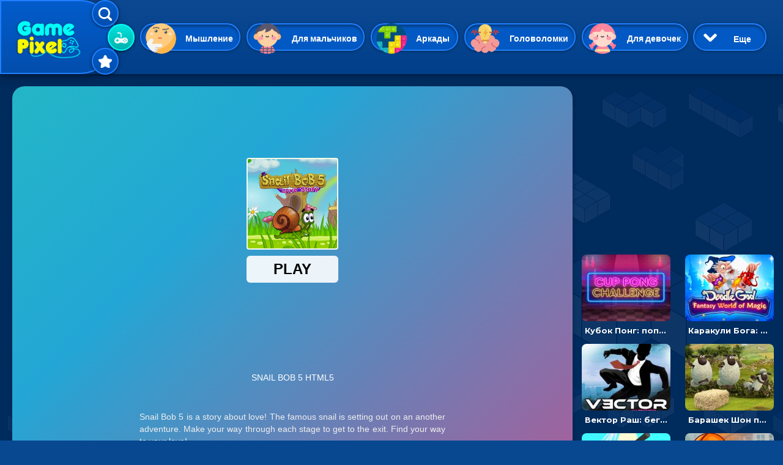

--- FILE ---
content_type: text/html; charset=UTF-8
request_url: https://gamepixel.ru/game/1384-igra-ulitka-bob-5-preodolevay-ispytaniya-i-naydi-vozlyublennuyu
body_size: 20750
content:
<!DOCTYPE html>
<html lang="ru" dir="ltr" prefix="content: http://purl.org/rss/1.0/modules/content/  dc: http://purl.org/dc/terms/  foaf: http://xmlns.com/foaf/0.1/  og: http://ogp.me/ns#  rdfs: http://www.w3.org/2000/01/rdf-schema#  schema: http://schema.org/  sioc: http://rdfs.org/sioc/ns#  sioct: http://rdfs.org/sioc/types#  skos: http://www.w3.org/2004/02/skos/core#  xsd: http://www.w3.org/2001/XMLSchema# ">
  <head>
    <meta charset="utf-8" />
<link rel="canonical" href="https://gamepixel.ru/game/1384-igra-ulitka-bob-5-preodolevay-ispytaniya-i-naydi-vozlyublennuyu" />
<meta name="description" content="Играть в игру — Улитка Боб 5: преодолевай испытания и найди возлюбленную. Игра в жанре: Приключения, Аркады. Улитка Боб 5 – это красивая история любви, которая будет развиваться у вас на глазах в этой веселой аркаде. Однажды наш герой увидел плакат с красивой девушкой и решил," />
<meta property="og:title" content="Игра Улитка Боб 5: преодолевай испытания и найди возлюбленную - играть онлайн" />
<meta property="og:description" content="Играть в игру — Улитка Боб 5: преодолевай испытания и найди возлюбленную. Игра в жанре: Приключения, Аркады. Улитка Боб 5 – это красивая история любви, которая будет развиваться у вас на глазах в этой веселой аркаде. Однажды наш герой увидел плакат с красивой девушкой и решил," />
<meta property="og:image" content="http://gamepixel.ru/sites/default/files/game-logo/fe79528838cf0666d8f41499142a47d0.jpg" />
<meta name="MobileOptimized" content="width" />
<meta name="HandheldFriendly" content="true" />
<meta name="viewport" content="width=device-width, initial-scale=1, shrink-to-fit=no" />
<meta http-equiv="x-ua-compatible" content="ie=edge" />
<link rel="icon" href="/themes/bootstrap_gamepixel/favicon.png" type="image/png" />

    <title>Игра Улитка Боб 5: преодолевай испытания и найди возлюбленную - играть онлайн</title>
    <link rel="stylesheet" media="all" href="/sites/default/files/css/css_RXm4vjlZPZoaWTbG5fLbddYtr_6pngfanB4lYDw8BTQ.css" />
<link rel="stylesheet" media="all" href="//cdnjs.cloudflare.com/ajax/libs/font-awesome/4.7.0/css/font-awesome.min.css" />
<link rel="stylesheet" media="all" href="/sites/default/files/css/css_EsBIbD3ZdyxLC-GbhR5sad8SQS4vBeUKMADI_sIvzuM.css" />
<link rel="stylesheet" media="all" href="/sites/default/files/css/css_4TjVKKvA9z6hveECJfPO6D6976MS7REwDMxwLtfFJ5g.css" />
<link rel="stylesheet" media="all" href="//fonts.googleapis.com/css?family=Lato:300,400,300italic,400italic" />
<link rel="stylesheet" media="all" href="//fonts.googleapis.com/css?family=Montserrat:400,700" />
<link rel="stylesheet" media="all" href="//use.fontawesome.com/releases/v5.13.0/css/all.css" />
<link rel="stylesheet" media="all" href="/sites/default/files/css/css_5MCI9dsK536tbrv_XB82AQDKv-XnjLWQCg__BVABMoc.css" />
<link rel="stylesheet" media="print" href="/sites/default/files/css/css_kGdid2AhF_KdvBJ6HR8ggI9ib9rspYawgbPKgo6Jglo.css" />

    
<meta name="mobile-web-app-capable" content="yes"> 
<script async src="https://pagead2.googlesyndication.com/pagead/js/adsbygoogle.js?client=ca-pub-2094814739560260" crossorigin="anonymous"></script>
  </head>

  <body class="layout-no-sidebars page-node-1384 path-node node--type-html5-igry">
<div class='desctop-only desctop-block-wrapper'></div>
    <a href="#main-content" class="visually-hidden focusable skip-link">
      Перейти к основному содержанию
    </a>
    
      <div class="dialog-off-canvas-main-canvas" data-off-canvas-main-canvas>
    <div id="page-wrapper">
  <div id="page">
    <header id="header" class="header" role="banner" aria-label="Шапка сайта">
                      <nav class="navbar navbar-expand-lg" id="navbar-main">
                              <a href="/" title="Главная" rel="home" class="navbar-brand">
              <img src="/themes/bootstrap_gamepixel/logo.png" alt="Главная" class="img-fluid d-inline-block align-top" />
            
    </a>
    

            <div class='nav-selector'>
              <div class='nav-selector-item nav-selector-search' data-block='1'>
                <img src='/sites/default/files/icon-search.png'>
                <span>Найти</span>
              </div>
              <div class='nav-selector-item nav-selector-cat' data-block='2'>
                <img src='/sites/default/files/icon-video-game.png'>
                <span>Категории</span>
              </div>
              <div class='nav-selector-item nav-selector-favor' data-block='3'>
                <img src='/sites/default/files/icon-interface-favorite.png'>
                <span>Избранное</span>
              </div>
            </div>
            <div class='header-select-block header-search-block header-block-1'>
              <div class='mobile-only'>
                <span>Найти игры онлайн</span>
                <img class='close-search' src='/sites/default/files/icon-close.png'>
              </div>
              <div style='clear:both;'></div>
              <div class="search-block-form block block-search block-search-form-block" data-drupal-selector="search-block-form" id="block-barrio-gamepixel-formapoiska" role="search">
  
    
    <div class="content container-inline">
        <div class="content container-inline">
      <form action="/search/game" method="get" id="search-block-form" accept-charset="UTF-8" class="search-form search-block-form form-row">
  



  <fieldset class="js-form-item js-form-type-textfield form-type-textfield js-form-item-keys form-item-keys form-no-label form-group">
          <label for="edit-keys" class="sr-only">Поиск</label>
                    <input title="Введите ключевые слова для поиска." data-drupal-selector="edit-keys" class="form-autocomplete form-text form-control" data-autocomplete-path="/admin/view_content/search_auto_publish%2Csearch_auto_unpublish/%2Cblock_1" data-key="search_block" type="text" id="edit-keys" name="keys" value="" size="15" maxlength="128" />

                      </fieldset>
<div data-drupal-selector="edit-actions" class="form-actions js-form-wrapper form-group" id="edit-actions"><button data-drupal-selector="edit-submit" type="submit" id="edit-submit" value="Поиск" class="button js-form-submit form-submit btn btn-primary">Поиск</button>
</div>

</form>

    </div>
  
  </div>
</div>
 
            </div>
            <div class='header-select-block header-cat-block header-block-2'>
              <div class="views-element-container"><div class="view view-vyborki-kategoriy view-id-vyborki_kategoriy view-display-id-block_1 js-view-dom-id-7a3aca0ed1c17561ecd9bb2d8964d0617b9d1522f17e31effc5f5c949d5664fd">
  
    
      
      <div class="view-content row">
          <div class="cat-games-head views-row">
    <div class="views-field views-field-name"><span class="field-content"><a href="/igry-myshlenie" hreflang="ru">Мышление</a></span></div><div class="views-field views-field-field-cat-image"><div class="field-content">  <img loading="lazy" src="/sites/default/files/styles/tegi_kartinki/public/category-pic/c7a122cb4c94063f6a318c5f9d9b93c6.png?itok=Y4XKPqZZ" width="150" height="150" alt="Игры на Мышление" typeof="foaf:Image" class="image-style-tegi-kartinki" />


</div></div>
  </div>
    <div class="cat-games-head views-row">
    <div class="views-field views-field-name"><span class="field-content"><a href="/igry-dlya-malchikov" hreflang="ru">Для мальчиков</a></span></div><div class="views-field views-field-field-cat-image"><div class="field-content">  <img loading="lazy" src="/sites/default/files/styles/tegi_kartinki/public/category-pic/f5b9903fe215558a73755bb6b2e19193.png?itok=kTGLcrKA" width="150" height="150" alt="Для мальчиков игры онлайн" typeof="foaf:Image" class="image-style-tegi-kartinki" />


</div></div>
  </div>
    <div class="cat-games-head views-row">
    <div class="views-field views-field-name"><span class="field-content"><a href="/igry-arkady" hreflang="ru">Аркады</a></span></div><div class="views-field views-field-field-cat-image"><div class="field-content">  <img loading="lazy" src="/sites/default/files/styles/tegi_kartinki/public/category-pic/a886b8b39df4fa7969033ca997e252f8.png?itok=28_MALns" width="150" height="150" alt="Игры аркады онлайн" typeof="foaf:Image" class="image-style-tegi-kartinki" />


</div></div>
  </div>
    <div class="cat-games-head views-row">
    <div class="views-field views-field-name"><span class="field-content"><a href="/igry-golovolomki" hreflang="ru">Головоломки</a></span></div><div class="views-field views-field-field-cat-image"><div class="field-content">  <img loading="lazy" src="/sites/default/files/styles/tegi_kartinki/public/category-pic/ad1badd53496010efee9cddd7f1bc020.png?itok=XqIgJRQ-" width="150" height="150" alt="Головоломки игры онлайн" typeof="foaf:Image" class="image-style-tegi-kartinki" />


</div></div>
  </div>
    <div class="cat-games-head views-row">
    <div class="views-field views-field-name"><span class="field-content"><a href="/igry-dlya-devochek" hreflang="ru">Для девочек</a></span></div><div class="views-field views-field-field-cat-image"><div class="field-content">  <img loading="lazy" src="/sites/default/files/styles/tegi_kartinki/public/category-pic/411d99991ec1272cb036bd1af64e1153.png?itok=-KcMdQlp" width="150" height="150" alt="Для девочек игры онлайн" typeof="foaf:Image" class="image-style-tegi-kartinki" />


</div></div>
  </div>
    <div class="cat-games-head views-row">
    <div class="views-field views-field-name"><span class="field-content"><a href="/igry-giperkazualnye" hreflang="ru">Гиперказуальные</a></span></div><div class="views-field views-field-field-cat-image"><div class="field-content">  <img loading="lazy" src="/sites/default/files/styles/tegi_kartinki/public/category-pic/6e85fd1a66aacb0ac73947c80ace6562.png?itok=LUW34UQ-" width="150" height="150" alt="Гиперказуальные игры онлайн" typeof="foaf:Image" class="image-style-tegi-kartinki" />


</div></div>
  </div>
    <div class="cat-games-head views-row">
    <div class="views-field views-field-name"><span class="field-content"><a href="/igry-kazualnye" hreflang="ru">Казуальные</a></span></div><div class="views-field views-field-field-cat-image"><div class="field-content">  <img loading="lazy" src="/sites/default/files/styles/tegi_kartinki/public/category-pic/907d47ec715fed54a174e0e881cf003e.png?itok=hrJSMsVY" width="150" height="150" alt="Казуальные игры онлайн" typeof="foaf:Image" class="image-style-tegi-kartinki" />


</div></div>
  </div>
    <div class="cat-games-head views-row">
    <div class="views-field views-field-name"><span class="field-content"><a href="/igry-veselye" hreflang="ru">Веселые</a></span></div><div class="views-field views-field-field-cat-image"><div class="field-content">  <img loading="lazy" src="/sites/default/files/styles/tegi_kartinki/public/2021-02/positive.png?itok=1qd-sI9K" width="150" height="150" alt="Веселые игры онлайн" typeof="foaf:Image" class="image-style-tegi-kartinki" />


</div></div>
  </div>
    <div class="cat-games-head views-row">
    <div class="views-field views-field-name"><span class="field-content"><a href="/igry-3d-igry" hreflang="ru">3D</a></span></div><div class="views-field views-field-field-cat-image"><div class="field-content">  <img loading="lazy" src="/sites/default/files/styles/tegi_kartinki/public/category-pic/bd4f903c770dfeae5658a24b650d3163.png?itok=DP0xq0MY" width="150" height="150" alt="3D игры играть онлайн" typeof="foaf:Image" class="image-style-tegi-kartinki" />


</div></div>
  </div>
    <div class="cat-games-head views-row">
    <div class="views-field views-field-name"><span class="field-content"><a href="/igry-priklyucheniya" hreflang="ru">Приключения</a></span></div><div class="views-field views-field-field-cat-image"><div class="field-content">  <img loading="lazy" src="/sites/default/files/styles/tegi_kartinki/public/category-pic/1d6499a74398243b05d3337a16c320ee.png?itok=f5eIxYNu" width="150" height="150" alt="Приключения игры онлайн" typeof="foaf:Image" class="image-style-tegi-kartinki" />


</div></div>
  </div>
    <div class="cat-games-head views-row">
    <div class="views-field views-field-name"><span class="field-content"><a href="/igry-odevalki" hreflang="ru">Одевалки</a></span></div><div class="views-field views-field-field-cat-image"><div class="field-content">  <img loading="lazy" src="/sites/default/files/styles/tegi_kartinki/public/category-pic/b8e3125e9d87eb870ba07379b6fdc231.png?itok=uc19uvHx" width="150" height="150" alt="Одевалки игры онлайн" typeof="foaf:Image" class="image-style-tegi-kartinki" />


</div></div>
  </div>
    <div class="cat-games-head views-row">
    <div class="views-field views-field-name"><span class="field-content"><a href="/igry-strelyalki" hreflang="ru">Стрелялки</a></span></div><div class="views-field views-field-field-cat-image"><div class="field-content">  <img loading="lazy" src="/sites/default/files/styles/tegi_kartinki/public/category-pic/64b1f65253257ef02521e2a9c59af74a.png?itok=jIDLc05U" width="150" height="150" alt="Стрелялки игры онлайн" typeof="foaf:Image" class="image-style-tegi-kartinki" />


</div></div>
  </div>
    <div class="cat-games-head views-row">
    <div class="views-field views-field-name"><span class="field-content"><a href="/igry-sportivnye" hreflang="ru">Спортивные</a></span></div><div class="views-field views-field-field-cat-image"><div class="field-content">  <img loading="lazy" src="/sites/default/files/styles/tegi_kartinki/public/category-pic/af636fd95de326a0e28b578e05b25c65.png?itok=XFQMe4WC" width="150" height="150" alt="Спортивные игры онлайн" typeof="foaf:Image" class="image-style-tegi-kartinki" />


</div></div>
  </div>
    <div class="cat-games-head views-row">
    <div class="views-field views-field-name"><span class="field-content"><a href="/igry-gonki" hreflang="ru">Гонки</a></span></div><div class="views-field views-field-field-cat-image"><div class="field-content">  <img loading="lazy" src="/sites/default/files/styles/tegi_kartinki/public/category-pic/6765a4647a67c4c9bddd6a83ee3a40f2.png?itok=HoctF8qq" width="150" height="150" alt="Игры Гонки онлайн" typeof="foaf:Image" class="image-style-tegi-kartinki" />


</div></div>
  </div>
    <div class="cat-games-head views-row">
    <div class="views-field views-field-name"><span class="field-content"><a href="/igry-tri-v-ryad" hreflang="ru">Три в ряд</a></span></div><div class="views-field views-field-field-cat-image"><div class="field-content">  <img loading="lazy" src="/sites/default/files/styles/tegi_kartinki/public/category-pic/7f6d5db352320ed913845a0d88984d96.png?itok=7T04Db3Y" width="150" height="150" alt="Три в ряд - игры онлайн" typeof="foaf:Image" class="image-style-tegi-kartinki" />


</div></div>
  </div>
    <div class="cat-games-head views-row">
    <div class="views-field views-field-name"><span class="field-content"><a href="/igry-pazly" hreflang="ru">Пазлы</a></span></div><div class="views-field views-field-field-cat-image"><div class="field-content">  <img loading="lazy" src="/sites/default/files/styles/tegi_kartinki/public/category-pic/b04344c37821d0ec7557193abc82868e.png?itok=Rj8Sriip" width="150" height="150" alt="Пазлы игры онлайн" typeof="foaf:Image" class="image-style-tegi-kartinki" />


</div></div>
  </div>
    <div class="cat-games-head views-row">
    <div class="views-field views-field-name"><span class="field-content"><a href="/igry-shariki" hreflang="ru">Шарики</a></span></div><div class="views-field views-field-field-cat-image"><div class="field-content">  <img loading="lazy" src="/sites/default/files/styles/tegi_kartinki/public/category-pic/26ab7cd9d685a460dc65d4ce46ea32a9.png?itok=1WvxVu4h" width="150" height="150" alt="Игры шарики онлайн" typeof="foaf:Image" class="image-style-tegi-kartinki" />


</div></div>
  </div>
    <div class="cat-games-head views-row">
    <div class="views-field views-field-name"><span class="field-content"><a href="/igry-unity" hreflang="ru">Unity</a></span></div><div class="views-field views-field-field-cat-image"><div class="field-content">  <img loading="lazy" src="/sites/default/files/styles/tegi_kartinki/public/category-pic/0c90d0d77a41470d9f96fd6169e401e2.png?itok=67bkIjSw" width="150" height="150" alt="Unity игры онлайн" typeof="foaf:Image" class="image-style-tegi-kartinki" />


</div></div>
  </div>
    <div class="cat-games-head views-row">
    <div class="views-field views-field-name"><span class="field-content"><a href="/igry-eksheny" hreflang="ru">Экшены</a></span></div><div class="views-field views-field-field-cat-image"><div class="field-content">  <img loading="lazy" src="/sites/default/files/styles/tegi_kartinki/public/category-pic/0e3d081c9421512d21426459832322f4.png?itok=Nb1d8AlE" width="150" height="150" alt="Игры экшены онлайн" typeof="foaf:Image" class="image-style-tegi-kartinki" />


</div></div>
  </div>
    <div class="cat-games-head views-row">
    <div class="views-field views-field-name"><span class="field-content"><a href="/igry-multipleer" hreflang="ru">Мультиплеер</a></span></div><div class="views-field views-field-field-cat-image"><div class="field-content">  <img loading="lazy" src="/sites/default/files/styles/tegi_kartinki/public/category-pic/06c8f0aec6b864483650490eb2a99f64.png?itok=WIjyKrs4" width="150" height="150" alt="Мультиплеер игры онлайн" typeof="foaf:Image" class="image-style-tegi-kartinki" />


</div></div>
  </div>
    <div class="cat-games-head views-row">
    <div class="views-field views-field-name"><span class="field-content"><a href="/igry-dlya-dvoikh" hreflang="ru">На двоих</a></span></div><div class="views-field views-field-field-cat-image"><div class="field-content">  <img loading="lazy" src="/sites/default/files/styles/tegi_kartinki/public/category-pic/ad989cacae33195a13d6d1298fd3d127.png?itok=YzvfGddX" width="150" height="150" alt="Игры На двоих" typeof="foaf:Image" class="image-style-tegi-kartinki" />


</div></div>
  </div>
    <div class="cat-games-head views-row">
    <div class="views-field views-field-name"><span class="field-content"><a href="/igry-raskraski" hreflang="ru">Раскраски</a></span></div><div class="views-field views-field-field-cat-image"><div class="field-content">  <img loading="lazy" src="/sites/default/files/styles/tegi_kartinki/public/category-pic/4e020d27c8992099c178cb4871104a8c.png?itok=NqFQe-WP" width="150" height="150" alt="Раскраски игры онлайн" typeof="foaf:Image" class="image-style-tegi-kartinki" />


</div></div>
  </div>
    <div class="cat-games-head views-row">
    <div class="views-field views-field-name"><span class="field-content"><a href="/igry-madzhong" hreflang="ru">Маджонг</a></span></div><div class="views-field views-field-field-cat-image"><div class="field-content">  <img loading="lazy" src="/sites/default/files/styles/tegi_kartinki/public/category-pic/1e29b07e2d97c6701306ee56485eb5bb.png?itok=Emyo_ZBc" width="150" height="150" alt="Маджонг" typeof="foaf:Image" class="image-style-tegi-kartinki" />


</div></div>
  </div>
    <div class="cat-games-head views-row">
    <div class="views-field views-field-name"><span class="field-content"><a href="/igry-simulyatory" hreflang="ru">Симуляторы</a></span></div><div class="views-field views-field-field-cat-image"><div class="field-content">  <img loading="lazy" src="/sites/default/files/styles/tegi_kartinki/public/category-pic/0151fb9e8372991a52c855dc3c779c0f.png?itok=x7UCGTgk" width="150" height="150" alt="Игры симуляторы онлайн" typeof="foaf:Image" class="image-style-tegi-kartinki" />


</div></div>
  </div>
    <div class="cat-games-head views-row">
    <div class="views-field views-field-name"><span class="field-content"><a href="/igry-strategii" hreflang="ru">Стратегии</a></span></div><div class="views-field views-field-field-cat-image"><div class="field-content">  <img loading="lazy" src="/sites/default/files/styles/tegi_kartinki/public/category-pic/ed5a66e671119add9155f70a9fa6ab26.png?itok=lxYIeOkl" width="150" height="150" alt="Стратегии игры онлайн" typeof="foaf:Image" class="image-style-tegi-kartinki" />


</div></div>
  </div>
    <div class="cat-games-head views-row">
    <div class="views-field views-field-name"><span class="field-content"><a href="/igry-io" hreflang="ru">ИО</a></span></div><div class="views-field views-field-field-cat-image"><div class="field-content">  <img loading="lazy" src="/sites/default/files/styles/tegi_kartinki/public/category-pic/457a7fe161c09100b1069c8773efe969.png?itok=EjLf-o5v" width="150" height="150" alt="ИО игры онлайн" typeof="foaf:Image" class="image-style-tegi-kartinki" />


</div></div>
  </div>
    <div class="cat-games-head views-row">
    <div class="views-field views-field-name"><span class="field-content"><a href="/igry-kartochnye" hreflang="ru">Карточные</a></span></div><div class="views-field views-field-field-cat-image"><div class="field-content">  <img loading="lazy" src="/sites/default/files/styles/tegi_kartinki/public/category-pic/1598e721df2d963fd41e0fc5d4315d18.png?itok=GSl-Hz-s" width="150" height="150" alt="Карточные игры онлайн" typeof="foaf:Image" class="image-style-tegi-kartinki" />


</div></div>
  </div>
    <div class="cat-games-head views-row">
    <div class="views-field views-field-name"><span class="field-content"><a href="/igry-draki" hreflang="ru">Драки</a></span></div><div class="views-field views-field-field-cat-image"><div class="field-content">  <img loading="lazy" src="/sites/default/files/styles/tegi_kartinki/public/category-pic/cb4dc24b53e311da7103eda24e74a75b.png?itok=6yGjLH7R" width="150" height="150" alt="Игры с драками онлайн" typeof="foaf:Image" class="image-style-tegi-kartinki" />


</div></div>
  </div>
    <div class="cat-games-head views-row">
    <div class="views-field views-field-name"><span class="field-content"><a href="/igry-klikery" hreflang="ru">Кликеры</a></span></div><div class="views-field views-field-field-cat-image"><div class="field-content">  <img loading="lazy" src="/sites/default/files/styles/tegi_kartinki/public/category-pic/a3579ee45a81a9c29a5235d8efe9c3d6.png?itok=gTS--CjP" width="150" height="150" alt="Игры Кликеры" typeof="foaf:Image" class="image-style-tegi-kartinki" />


</div></div>
  </div>
    <div class="cat-games-head views-row">
    <div class="views-field views-field-name"><span class="field-content"><a href="/igry-pasyans" hreflang="ru">Пасьянс</a></span></div><div class="views-field views-field-field-cat-image"><div class="field-content">  <img loading="lazy" src="/sites/default/files/styles/tegi_kartinki/public/category-pic/7fd111c8bb9846d66025deabf73a57fd.png?itok=D1i-hehx" width="150" height="150" alt="Пасьянс онлайн играть" typeof="foaf:Image" class="image-style-tegi-kartinki" />


</div></div>
  </div>
    <div class="cat-games-head views-row">
    <div class="views-field views-field-name"><span class="field-content"><a href="/igry-ledi-bag-i-super-kot" hreflang="ru">Леди Баг и Супер Кот</a></span></div><div class="views-field views-field-field-cat-image"><div class="field-content">  <img loading="lazy" src="/sites/default/files/styles/tegi_kartinki/public/category-pic/8b1933e9d40132b545319a1748f0b3f0.png?itok=sYOtnhQU" width="150" height="150" alt="Леди Баг и Супер Кот" typeof="foaf:Image" class="image-style-tegi-kartinki" />


</div></div>
  </div>
    <div class="cat-games-head views-row">
    <div class="views-field views-field-name"><span class="field-content"><a href="/igry-maynkraft" hreflang="ru">Майнкрафт</a></span></div><div class="views-field views-field-field-cat-image"><div class="field-content">  <img loading="lazy" src="/sites/default/files/styles/tegi_kartinki/public/category-pic/220e5a2d7f797268a2f4de19993e8575.png?itok=9EYN6Lqs" width="150" height="150" alt="Майнкрафт игры онлайн" typeof="foaf:Image" class="image-style-tegi-kartinki" />


</div></div>
  </div>

    </div>
  
          </div>
</div>
 
              <div class='more-cat-button open-cat'> 
                <img class='open-cat' src='/sites/default/files/chevron-arrow-down.png'>
                <span class='open-cat open-cat-open'>Еще</span>
                <span class='open-cat open-cat-close'>Скрыть</span>
              </div>
            </div>
            <div class='header-cat-block-more'>
              <div class='mobile-only'>
                <span>Все категории игр онлайн</span>
                <img class='close-search' src='/sites/default/files/icon-close.png'>
              </div>
              <div style='clear:both;'></div>
                <div class="views-element-container"><div class="view view-vyborki-kategoriy view-id-vyborki_kategoriy view-display-id-block_1 js-view-dom-id-f85f276f4cb6b3df630ea41f52076d9a335f5419e99420fd0e4660e228ba05f3">
  
    
      
      <div class="view-content row">
          <div class="cat-games-head views-row">
    <div class="views-field views-field-name"><span class="field-content"><a href="/igry-myshlenie" hreflang="ru">Мышление</a></span></div><div class="views-field views-field-field-cat-image"><div class="field-content">  <img loading="lazy" src="/sites/default/files/styles/tegi_kartinki/public/category-pic/c7a122cb4c94063f6a318c5f9d9b93c6.png?itok=Y4XKPqZZ" width="150" height="150" alt="Игры на Мышление" typeof="foaf:Image" class="image-style-tegi-kartinki" />


</div></div>
  </div>
    <div class="cat-games-head views-row">
    <div class="views-field views-field-name"><span class="field-content"><a href="/igry-dlya-malchikov" hreflang="ru">Для мальчиков</a></span></div><div class="views-field views-field-field-cat-image"><div class="field-content">  <img loading="lazy" src="/sites/default/files/styles/tegi_kartinki/public/category-pic/f5b9903fe215558a73755bb6b2e19193.png?itok=kTGLcrKA" width="150" height="150" alt="Для мальчиков игры онлайн" typeof="foaf:Image" class="image-style-tegi-kartinki" />


</div></div>
  </div>
    <div class="cat-games-head views-row">
    <div class="views-field views-field-name"><span class="field-content"><a href="/igry-arkady" hreflang="ru">Аркады</a></span></div><div class="views-field views-field-field-cat-image"><div class="field-content">  <img loading="lazy" src="/sites/default/files/styles/tegi_kartinki/public/category-pic/a886b8b39df4fa7969033ca997e252f8.png?itok=28_MALns" width="150" height="150" alt="Игры аркады онлайн" typeof="foaf:Image" class="image-style-tegi-kartinki" />


</div></div>
  </div>
    <div class="cat-games-head views-row">
    <div class="views-field views-field-name"><span class="field-content"><a href="/igry-golovolomki" hreflang="ru">Головоломки</a></span></div><div class="views-field views-field-field-cat-image"><div class="field-content">  <img loading="lazy" src="/sites/default/files/styles/tegi_kartinki/public/category-pic/ad1badd53496010efee9cddd7f1bc020.png?itok=XqIgJRQ-" width="150" height="150" alt="Головоломки игры онлайн" typeof="foaf:Image" class="image-style-tegi-kartinki" />


</div></div>
  </div>
    <div class="cat-games-head views-row">
    <div class="views-field views-field-name"><span class="field-content"><a href="/igry-dlya-devochek" hreflang="ru">Для девочек</a></span></div><div class="views-field views-field-field-cat-image"><div class="field-content">  <img loading="lazy" src="/sites/default/files/styles/tegi_kartinki/public/category-pic/411d99991ec1272cb036bd1af64e1153.png?itok=-KcMdQlp" width="150" height="150" alt="Для девочек игры онлайн" typeof="foaf:Image" class="image-style-tegi-kartinki" />


</div></div>
  </div>
    <div class="cat-games-head views-row">
    <div class="views-field views-field-name"><span class="field-content"><a href="/igry-giperkazualnye" hreflang="ru">Гиперказуальные</a></span></div><div class="views-field views-field-field-cat-image"><div class="field-content">  <img loading="lazy" src="/sites/default/files/styles/tegi_kartinki/public/category-pic/6e85fd1a66aacb0ac73947c80ace6562.png?itok=LUW34UQ-" width="150" height="150" alt="Гиперказуальные игры онлайн" typeof="foaf:Image" class="image-style-tegi-kartinki" />


</div></div>
  </div>
    <div class="cat-games-head views-row">
    <div class="views-field views-field-name"><span class="field-content"><a href="/igry-kazualnye" hreflang="ru">Казуальные</a></span></div><div class="views-field views-field-field-cat-image"><div class="field-content">  <img loading="lazy" src="/sites/default/files/styles/tegi_kartinki/public/category-pic/907d47ec715fed54a174e0e881cf003e.png?itok=hrJSMsVY" width="150" height="150" alt="Казуальные игры онлайн" typeof="foaf:Image" class="image-style-tegi-kartinki" />


</div></div>
  </div>
    <div class="cat-games-head views-row">
    <div class="views-field views-field-name"><span class="field-content"><a href="/igry-veselye" hreflang="ru">Веселые</a></span></div><div class="views-field views-field-field-cat-image"><div class="field-content">  <img loading="lazy" src="/sites/default/files/styles/tegi_kartinki/public/2021-02/positive.png?itok=1qd-sI9K" width="150" height="150" alt="Веселые игры онлайн" typeof="foaf:Image" class="image-style-tegi-kartinki" />


</div></div>
  </div>
    <div class="cat-games-head views-row">
    <div class="views-field views-field-name"><span class="field-content"><a href="/igry-3d-igry" hreflang="ru">3D</a></span></div><div class="views-field views-field-field-cat-image"><div class="field-content">  <img loading="lazy" src="/sites/default/files/styles/tegi_kartinki/public/category-pic/bd4f903c770dfeae5658a24b650d3163.png?itok=DP0xq0MY" width="150" height="150" alt="3D игры играть онлайн" typeof="foaf:Image" class="image-style-tegi-kartinki" />


</div></div>
  </div>
    <div class="cat-games-head views-row">
    <div class="views-field views-field-name"><span class="field-content"><a href="/igry-priklyucheniya" hreflang="ru">Приключения</a></span></div><div class="views-field views-field-field-cat-image"><div class="field-content">  <img loading="lazy" src="/sites/default/files/styles/tegi_kartinki/public/category-pic/1d6499a74398243b05d3337a16c320ee.png?itok=f5eIxYNu" width="150" height="150" alt="Приключения игры онлайн" typeof="foaf:Image" class="image-style-tegi-kartinki" />


</div></div>
  </div>
    <div class="cat-games-head views-row">
    <div class="views-field views-field-name"><span class="field-content"><a href="/igry-odevalki" hreflang="ru">Одевалки</a></span></div><div class="views-field views-field-field-cat-image"><div class="field-content">  <img loading="lazy" src="/sites/default/files/styles/tegi_kartinki/public/category-pic/b8e3125e9d87eb870ba07379b6fdc231.png?itok=uc19uvHx" width="150" height="150" alt="Одевалки игры онлайн" typeof="foaf:Image" class="image-style-tegi-kartinki" />


</div></div>
  </div>
    <div class="cat-games-head views-row">
    <div class="views-field views-field-name"><span class="field-content"><a href="/igry-strelyalki" hreflang="ru">Стрелялки</a></span></div><div class="views-field views-field-field-cat-image"><div class="field-content">  <img loading="lazy" src="/sites/default/files/styles/tegi_kartinki/public/category-pic/64b1f65253257ef02521e2a9c59af74a.png?itok=jIDLc05U" width="150" height="150" alt="Стрелялки игры онлайн" typeof="foaf:Image" class="image-style-tegi-kartinki" />


</div></div>
  </div>
    <div class="cat-games-head views-row">
    <div class="views-field views-field-name"><span class="field-content"><a href="/igry-sportivnye" hreflang="ru">Спортивные</a></span></div><div class="views-field views-field-field-cat-image"><div class="field-content">  <img loading="lazy" src="/sites/default/files/styles/tegi_kartinki/public/category-pic/af636fd95de326a0e28b578e05b25c65.png?itok=XFQMe4WC" width="150" height="150" alt="Спортивные игры онлайн" typeof="foaf:Image" class="image-style-tegi-kartinki" />


</div></div>
  </div>
    <div class="cat-games-head views-row">
    <div class="views-field views-field-name"><span class="field-content"><a href="/igry-gonki" hreflang="ru">Гонки</a></span></div><div class="views-field views-field-field-cat-image"><div class="field-content">  <img loading="lazy" src="/sites/default/files/styles/tegi_kartinki/public/category-pic/6765a4647a67c4c9bddd6a83ee3a40f2.png?itok=HoctF8qq" width="150" height="150" alt="Игры Гонки онлайн" typeof="foaf:Image" class="image-style-tegi-kartinki" />


</div></div>
  </div>
    <div class="cat-games-head views-row">
    <div class="views-field views-field-name"><span class="field-content"><a href="/igry-tri-v-ryad" hreflang="ru">Три в ряд</a></span></div><div class="views-field views-field-field-cat-image"><div class="field-content">  <img loading="lazy" src="/sites/default/files/styles/tegi_kartinki/public/category-pic/7f6d5db352320ed913845a0d88984d96.png?itok=7T04Db3Y" width="150" height="150" alt="Три в ряд - игры онлайн" typeof="foaf:Image" class="image-style-tegi-kartinki" />


</div></div>
  </div>
    <div class="cat-games-head views-row">
    <div class="views-field views-field-name"><span class="field-content"><a href="/igry-pazly" hreflang="ru">Пазлы</a></span></div><div class="views-field views-field-field-cat-image"><div class="field-content">  <img loading="lazy" src="/sites/default/files/styles/tegi_kartinki/public/category-pic/b04344c37821d0ec7557193abc82868e.png?itok=Rj8Sriip" width="150" height="150" alt="Пазлы игры онлайн" typeof="foaf:Image" class="image-style-tegi-kartinki" />


</div></div>
  </div>
    <div class="cat-games-head views-row">
    <div class="views-field views-field-name"><span class="field-content"><a href="/igry-shariki" hreflang="ru">Шарики</a></span></div><div class="views-field views-field-field-cat-image"><div class="field-content">  <img loading="lazy" src="/sites/default/files/styles/tegi_kartinki/public/category-pic/26ab7cd9d685a460dc65d4ce46ea32a9.png?itok=1WvxVu4h" width="150" height="150" alt="Игры шарики онлайн" typeof="foaf:Image" class="image-style-tegi-kartinki" />


</div></div>
  </div>
    <div class="cat-games-head views-row">
    <div class="views-field views-field-name"><span class="field-content"><a href="/igry-unity" hreflang="ru">Unity</a></span></div><div class="views-field views-field-field-cat-image"><div class="field-content">  <img loading="lazy" src="/sites/default/files/styles/tegi_kartinki/public/category-pic/0c90d0d77a41470d9f96fd6169e401e2.png?itok=67bkIjSw" width="150" height="150" alt="Unity игры онлайн" typeof="foaf:Image" class="image-style-tegi-kartinki" />


</div></div>
  </div>
    <div class="cat-games-head views-row">
    <div class="views-field views-field-name"><span class="field-content"><a href="/igry-eksheny" hreflang="ru">Экшены</a></span></div><div class="views-field views-field-field-cat-image"><div class="field-content">  <img loading="lazy" src="/sites/default/files/styles/tegi_kartinki/public/category-pic/0e3d081c9421512d21426459832322f4.png?itok=Nb1d8AlE" width="150" height="150" alt="Игры экшены онлайн" typeof="foaf:Image" class="image-style-tegi-kartinki" />


</div></div>
  </div>
    <div class="cat-games-head views-row">
    <div class="views-field views-field-name"><span class="field-content"><a href="/igry-multipleer" hreflang="ru">Мультиплеер</a></span></div><div class="views-field views-field-field-cat-image"><div class="field-content">  <img loading="lazy" src="/sites/default/files/styles/tegi_kartinki/public/category-pic/06c8f0aec6b864483650490eb2a99f64.png?itok=WIjyKrs4" width="150" height="150" alt="Мультиплеер игры онлайн" typeof="foaf:Image" class="image-style-tegi-kartinki" />


</div></div>
  </div>
    <div class="cat-games-head views-row">
    <div class="views-field views-field-name"><span class="field-content"><a href="/igry-dlya-dvoikh" hreflang="ru">На двоих</a></span></div><div class="views-field views-field-field-cat-image"><div class="field-content">  <img loading="lazy" src="/sites/default/files/styles/tegi_kartinki/public/category-pic/ad989cacae33195a13d6d1298fd3d127.png?itok=YzvfGddX" width="150" height="150" alt="Игры На двоих" typeof="foaf:Image" class="image-style-tegi-kartinki" />


</div></div>
  </div>
    <div class="cat-games-head views-row">
    <div class="views-field views-field-name"><span class="field-content"><a href="/igry-raskraski" hreflang="ru">Раскраски</a></span></div><div class="views-field views-field-field-cat-image"><div class="field-content">  <img loading="lazy" src="/sites/default/files/styles/tegi_kartinki/public/category-pic/4e020d27c8992099c178cb4871104a8c.png?itok=NqFQe-WP" width="150" height="150" alt="Раскраски игры онлайн" typeof="foaf:Image" class="image-style-tegi-kartinki" />


</div></div>
  </div>
    <div class="cat-games-head views-row">
    <div class="views-field views-field-name"><span class="field-content"><a href="/igry-madzhong" hreflang="ru">Маджонг</a></span></div><div class="views-field views-field-field-cat-image"><div class="field-content">  <img loading="lazy" src="/sites/default/files/styles/tegi_kartinki/public/category-pic/1e29b07e2d97c6701306ee56485eb5bb.png?itok=Emyo_ZBc" width="150" height="150" alt="Маджонг" typeof="foaf:Image" class="image-style-tegi-kartinki" />


</div></div>
  </div>
    <div class="cat-games-head views-row">
    <div class="views-field views-field-name"><span class="field-content"><a href="/igry-simulyatory" hreflang="ru">Симуляторы</a></span></div><div class="views-field views-field-field-cat-image"><div class="field-content">  <img loading="lazy" src="/sites/default/files/styles/tegi_kartinki/public/category-pic/0151fb9e8372991a52c855dc3c779c0f.png?itok=x7UCGTgk" width="150" height="150" alt="Игры симуляторы онлайн" typeof="foaf:Image" class="image-style-tegi-kartinki" />


</div></div>
  </div>
    <div class="cat-games-head views-row">
    <div class="views-field views-field-name"><span class="field-content"><a href="/igry-strategii" hreflang="ru">Стратегии</a></span></div><div class="views-field views-field-field-cat-image"><div class="field-content">  <img loading="lazy" src="/sites/default/files/styles/tegi_kartinki/public/category-pic/ed5a66e671119add9155f70a9fa6ab26.png?itok=lxYIeOkl" width="150" height="150" alt="Стратегии игры онлайн" typeof="foaf:Image" class="image-style-tegi-kartinki" />


</div></div>
  </div>
    <div class="cat-games-head views-row">
    <div class="views-field views-field-name"><span class="field-content"><a href="/igry-io" hreflang="ru">ИО</a></span></div><div class="views-field views-field-field-cat-image"><div class="field-content">  <img loading="lazy" src="/sites/default/files/styles/tegi_kartinki/public/category-pic/457a7fe161c09100b1069c8773efe969.png?itok=EjLf-o5v" width="150" height="150" alt="ИО игры онлайн" typeof="foaf:Image" class="image-style-tegi-kartinki" />


</div></div>
  </div>
    <div class="cat-games-head views-row">
    <div class="views-field views-field-name"><span class="field-content"><a href="/igry-kartochnye" hreflang="ru">Карточные</a></span></div><div class="views-field views-field-field-cat-image"><div class="field-content">  <img loading="lazy" src="/sites/default/files/styles/tegi_kartinki/public/category-pic/1598e721df2d963fd41e0fc5d4315d18.png?itok=GSl-Hz-s" width="150" height="150" alt="Карточные игры онлайн" typeof="foaf:Image" class="image-style-tegi-kartinki" />


</div></div>
  </div>
    <div class="cat-games-head views-row">
    <div class="views-field views-field-name"><span class="field-content"><a href="/igry-draki" hreflang="ru">Драки</a></span></div><div class="views-field views-field-field-cat-image"><div class="field-content">  <img loading="lazy" src="/sites/default/files/styles/tegi_kartinki/public/category-pic/cb4dc24b53e311da7103eda24e74a75b.png?itok=6yGjLH7R" width="150" height="150" alt="Игры с драками онлайн" typeof="foaf:Image" class="image-style-tegi-kartinki" />


</div></div>
  </div>
    <div class="cat-games-head views-row">
    <div class="views-field views-field-name"><span class="field-content"><a href="/igry-klikery" hreflang="ru">Кликеры</a></span></div><div class="views-field views-field-field-cat-image"><div class="field-content">  <img loading="lazy" src="/sites/default/files/styles/tegi_kartinki/public/category-pic/a3579ee45a81a9c29a5235d8efe9c3d6.png?itok=gTS--CjP" width="150" height="150" alt="Игры Кликеры" typeof="foaf:Image" class="image-style-tegi-kartinki" />


</div></div>
  </div>
    <div class="cat-games-head views-row">
    <div class="views-field views-field-name"><span class="field-content"><a href="/igry-pasyans" hreflang="ru">Пасьянс</a></span></div><div class="views-field views-field-field-cat-image"><div class="field-content">  <img loading="lazy" src="/sites/default/files/styles/tegi_kartinki/public/category-pic/7fd111c8bb9846d66025deabf73a57fd.png?itok=D1i-hehx" width="150" height="150" alt="Пасьянс онлайн играть" typeof="foaf:Image" class="image-style-tegi-kartinki" />


</div></div>
  </div>
    <div class="cat-games-head views-row">
    <div class="views-field views-field-name"><span class="field-content"><a href="/igry-ledi-bag-i-super-kot" hreflang="ru">Леди Баг и Супер Кот</a></span></div><div class="views-field views-field-field-cat-image"><div class="field-content">  <img loading="lazy" src="/sites/default/files/styles/tegi_kartinki/public/category-pic/8b1933e9d40132b545319a1748f0b3f0.png?itok=sYOtnhQU" width="150" height="150" alt="Леди Баг и Супер Кот" typeof="foaf:Image" class="image-style-tegi-kartinki" />


</div></div>
  </div>
    <div class="cat-games-head views-row">
    <div class="views-field views-field-name"><span class="field-content"><a href="/igry-maynkraft" hreflang="ru">Майнкрафт</a></span></div><div class="views-field views-field-field-cat-image"><div class="field-content">  <img loading="lazy" src="/sites/default/files/styles/tegi_kartinki/public/category-pic/220e5a2d7f797268a2f4de19993e8575.png?itok=9EYN6Lqs" width="150" height="150" alt="Майнкрафт игры онлайн" typeof="foaf:Image" class="image-style-tegi-kartinki" />


</div></div>
  </div>

    </div>
  
          </div>
</div>

            </div>
                             </nav>
    </header>
            <div id="main-wrapper" class="layout-main-wrapper clearfix">
              <div id="main" class="container gamepage">
          
          <div class="row row-offcanvas row-offcanvas-left clearfix">
              <main class="main-content col" id="content" role="main">
                <section class="section">
                  <a id="main-content" tabindex="-1"></a>
                    <div data-drupal-messages-fallback class="hidden"></div><div id="block-barrio-gamepixel-yandeksmetrika" class="block block-block-content block-block-content5f3d76b6-0645-4356-a471-05e0c9ad4250">
  
    
      <div class="content">
      
            <div class="clearfix text-formatted field field--name-body field--type-text-with-summary field--label-hidden field__item"><!-- Yandex.Metrika counter --><script type="text/javascript">
<!--//--><![CDATA[// ><!--

   (function(m,e,t,r,i,k,a){m[i]=m[i]||function(){(m[i].a=m[i].a||[]).push(arguments)};
   m[i].l=1*new Date();k=e.createElement(t),a=e.getElementsByTagName(t)[0],k.async=1,k.src=r,a.parentNode.insertBefore(k,a)})
   (window, document, "script", "https://mc.yandex.ru/metrika/tag.js", "ym");

   ym(71435746, "init", {
        clickmap:true,
        trackLinks:true,
        accurateTrackBounce:true
   });

//--><!]]>
</script><noscript><div><img src="https://mc.yandex.ru/watch/71435746" style="position:absolute; left:-9999px;" alt="" /></div></noscript><!-- /Yandex.Metrika counter --></div>
      
    </div>
  </div>
<div id="block-barrio-gamepixel-content" class="block block-system block-system-main-block">
  
    
      <div class="content">
      

<article data-history-node-id="1384" role="article" about="/game/1384-igra-ulitka-bob-5-preodolevay-ispytaniya-i-naydi-vozlyublennuyu" class="node node--type-html5-igry node--view-mode-full clearfix">
  <header>
    
        
      </header>


  <script>

  const OPEN_FULL_SCREEN = 0;
  const CLOSE_FULL_SCREEN = 1;
  const FULL_SCREEN = 2;
  const NOT_FULL_SCREEN = 3;
     
  function iframe_resize (action) {

    //alert(action);

    var iframe = document.getElementById('gameiframe');
    var overlay = document.getElementById("overlay");
    var wrapper = document.getElementById('gamefiled');

    if ( action == OPEN_FULL_SCREEN ) {
      openFullscreen();
      return;
    } else if ( action == FULL_SCREEN ) {
      var screen_w = screen.width;
      var screen_h = screen.height;
      set_fullscreen_size (screen_w, screen_h);
      return;
    } 

    var screen_w = document.getElementById('gamefiled').clientWidth;
    var screen_h = screen.height > 768 ? screen.height * 0.6 : screen.height * 0.9;
    
    if ( window.orientation == 90 || window.orientation == -90 )
       screen_h = screen.width > 768 ? screen.width * 0.6 : screen.width * 0.9;
       
    screen_h = Math.min(720, screen_h);
    
    if ( action == CLOSE_FULL_SCREEN ) {
      iframe.classList.remove("fullscr");
      iframe.classList.remove("fullscreen");
      iframe.classList.remove("iphone");

      wrapper.classList.remove("fullscr");
      wrapper.classList.remove("fullscreen");
      wrapper.classList.remove("iphone");

      overlay.classList.remove("fullscr");
      document.getElementById('closebtn').classList.remove("fullscrennbtn");
      document.getElementById('closebtn1').classList.remove("fullscrennbtn");
      document.body.style.overflow = 'auto';
      
      clearTimeout(timeout);
          
      if (document.exitFullscreen) { document.exitFullscreen(); } 
      else if (document.mozCancelFullScreen) { document.mozCancelFullScreen(); } 
      else if (document.webkitExitFullscreen) { document.webkitExitFullscreen(); } 

      if ( screen_w < 768 ) {
        iframe.src = '';
        iframe.src = 'https://html5.gamedistribution.com/7e2e56736eef49f78220605798903354/';
      }
      document.getElementById('rotate-screen').classList.remove('active');
      document.getElementById('gamefiled').classList.remove('nonactive');
    }        
 
    iframe.style.maxHeight = '608px';
    iframe.style.maxWidth = '1080px';        
    
    var w, h;

    var iframe_w = 1280;
    var iframe_h = 720;

    if ( document.body.scrollWidth >= 1180 ) {
      w = screen_w;
      h = screen_h;
    } else {

      var screen_ratio = screen_w/screen_h;
      var iframe_ratio = iframe_w/iframe_h;


      if (screen_ratio > iframe_ratio) {
        h = screen_h;
        w = screen_h*iframe_ratio;
      } else {
        w = screen_w;
        h = screen_w/iframe_ratio;  
      }      
    }

    console.log('Размеры области ', screen_w, screen_h,'Пропорции игры ',iframe_w, iframe_h,'Итоговый результат ',w,h);
    
    iframe.style.width = w+'px';
    iframe.style.height = h+'px';

    if (w<768) {
      //document.getElementById('gamefiled').style.display = 'none';
    }

  }
/*
  setTimeout (
    function() {
      alert($('#gameiframe').contents().find('#gpxUi-draggable-menu').length);
      console.log('!!!', $('#gameiframe').contents());
    }, 20000 
  );
*/ 

  window.addEventListener("orientationchange", function() {
  //  var iframe = document.getElementById("gameiframe");
  //  iframe.src = 'https://html5.gamedistribution.com/7e2e56736eef49f78220605798903354/'; 
    
    var wrapper = document.getElementById("gamefiled");
    if (!document.fullscreenElement && !document.webkitIsFullScreen && !document.mozFullScreen && !document.msFullscreenElement) {
      if (iframe.classList.contains('iphone') && wrapper.classList.contains('fullscreen')) {
        iframe_resize(FULL_SCREEN); 
      } else {
        iframe_resize(NOT_FULL_SCREEN);
      }
    } else {
      iframe_resize(FULL_SCREEN); 
    }

  }, false);


  function set_fullscreen_size (screen_w, screen_h) {
    var iframe = document.getElementById('gameiframe');
    var wrapper = document.getElementById("gamefiled");
    
    if  (iframe.classList.contains('iphone')) {

      screen_w = screen.width;
      screen_h = screen.height;
      if ( window.orientation == 90 || window.orientation == -90 ) {
        var buf = screen_h;
        screen_h = screen_w - 50;
        screen_w = buf;
      } else {
        if (screen_h < 700) screen_h -= 100;
        else screen_h -= 180;
      }
    }
    
    if ( screen_w < 768 || screen_h < 768 ) {
      if ( 1280 > 720 ) {
        var w = screen_w;
        var h = screen_h;
        screen_w = Math.max(w,h);
        screen_h = Math.min(w,h);
      } else {
        var w = screen_w;
        var h = screen_h;
        screen_w = Math.min(w,h);
        screen_h = Math.max(w,h);      
      }
    }

    iframe.style.width = '100%';
    iframe.style.height = '100%';
    iframe.style.maxHeight = 'unset';
    iframe.style.maxWidth = 'unset';

    if (wrapper.classList.contains('fullscreen') && (screen_h <=768 || screen_w <=768) ) {
      if ( window.orientation == 90 || window.orientation == -90 ) {
        if ( 1280 >= 720 ) {
          document.getElementById('rotate-screen').classList.remove('active');
          document.getElementById('gamefiled').classList.remove('nonactive');    
        } else {
          document.getElementById('rotate-screen').classList.add('active');
          document.getElementById('gamefiled').classList.add('nonactive');
        }
      } else {
        if ( 1280 <= 720 ) {
          document.getElementById('rotate-screen').classList.remove('active');
          document.getElementById('gamefiled').classList.remove('nonactive');
        } else {
          document.getElementById('rotate-screen').classList.add('active');
          document.getElementById('gamefiled').classList.add('nonactive');
        }
      }
    }

     //document.getElementById('rotate-screen').classList.add('active');

  }

  var timeout; 

  function openFullscreen() {
    var iframe = document.getElementById("gamefiled");
    var overlay = document.getElementById("overlay");
    iframe.classList.add("fullscr");
    overlay.classList.add("fullscr");
    iframe.classList.add("fullscreen");
    document.getElementById('closebtn').classList.add("fullscrennbtn");
    document.getElementById('closebtn1').classList.add("fullscrennbtn");
     
    var need = false;
    if (iframe.requestFullscreen) { iframe.requestFullscreen(); need = true; } 
    else if (iframe.webkitRequestFullscreen) { iframe.webkitRequestFullscreen(); need = true; } 
    else if (iframe.mozRequestFullScreen) { iframe.mozRequestFullScreen(); need = true; } 
    else if (iframe.msRequestFullscreen) { iframe.msRequestFullscreen(); need = true; }      
              
    if ( need ) {
      var screen_w = localStorage.getItem('screen_w');
      var screen_h = localStorage.getItem('screen_h');
      console.log('localStorage: ', screen_w,screen_h);
      if (screen_w === null || screen_h === null) {
        timeout = setTimeout ( function() {      
          screen_w = screen.width;
          screen_h = screen.height;
          
          localStorage.setItem('screen_w', screen_w);
          localStorage.setItem('screen_h', screen_h);
    
          set_fullscreen_size(screen_w, screen_h);
         
          if ( screen_w < 768 || screen_h < 768 ) {
            var iframe = document.getElementById("gameiframe");
            iframe.src = 'https://html5.gamedistribution.com/7e2e56736eef49f78220605798903354/';     
          }
        }, 5000);
      } else {
        set_fullscreen_size (screen_w, screen_h);
    
          if ( screen_w < 768 || screen_h < 768 ) {
            var iframe = document.getElementById("gameiframe");
            iframe.src = 'https://html5.gamedistribution.com/7e2e56736eef49f78220605798903354/';     
          }
      }

    } else {
        var screen_w = screen.width;
        var screen_h = screen.height;
        document.getElementById('gameiframe').classList.add("iphone");

        var iframe = document.getElementById("gameiframe");
        iframe.src = 'https://html5.gamedistribution.com/7e2e56736eef49f78220605798903354/';   

        setTimeout ( function() {
          set_fullscreen_size (screen_w, screen_h);
          document.body.style.overflow = 'hidden';
        }, 50);
    }

  }
  </script>

  <script>
  ///Выход из полного экрана по кнопке esc

  document.addEventListener('fullscreenchange', exitHandler);
  document.addEventListener('webkitfullscreenchange', exitHandler);
  document.addEventListener('mozfullscreenchange', exitHandler);
  document.addEventListener('MSFullscreenChange', exitHandler);

  function exitHandler() {
    if (!document.fullscreenElement && !document.webkitIsFullScreen && !document.mozFullScreen && !document.msFullscreenElement) {
      iframe_resize (CLOSE_FULL_SCREEN);
    }
  } 
  </script> 

  <div id='overlay'></div>
    <button id="closebtn1" class="closescreenbtn " onclick="iframe_resize(CLOSE_FULL_SCREEN)">
    <a href="/distribution/gamedistribution" hreflang="ru">GameDistribution</a>
      <img class='closescreenbtn-arrow' src='/sites/default/files/backbtn-game.png'>
      <img class='closescreenbtn-logo' src='/sites/default/files/gp-minilogo.png'>
    </button>
  <div id='rotate-screen'><img src='/sites/default/files/screen_rotate.png'>

    <div class='rotate-screen-text'>Поверните экран</div>
  </div>
  
  <div class="row">
    <div class="col-md-12 gameblock" id='gameblock'>

      <aside class="column-left"><div class="views-element-container"><div class="views-gamecart-block-header-r view view-vyborka-igr view-id-vyborka_igr view-display-id-block_5 js-view-dom-id-3b5798d8cb89f0cd40f9830f346f954c628eb1ca2d6d0052a491d5145c6e6b93">
  
    
      <div class="view-header">
      <!-- GamePixel.ru: адаптив блоки справа и слева игры (десктоп) -->
<ins class="adsbygoogle" style="display:block" data-ad-client="ca-pub-2094814739560260" data-ad-slot="2349534778" data-ad-format="rectangle" data-full-width-responsive="true"></ins>
<script>
<!--//--><![CDATA[// ><!--

     (adsbygoogle = window.adsbygoogle || []).push({});

//--><!]]>
</script>
    </div>
      
      <div class="view-content row">
      <div class="views-view-grid horizontal cols-2 clearfix col">
            <div class="row super-grid">
                  <div class="col-m-6 col-l-6 col-xl-6 col-xxl-6 game-cards">
            <div class="views-field views-field-nothing"><span class="field-content"><a href="/game/927-igra-bud-sverkhu-boris-s-drugom-i-vyigryvay " class="game-link" target="_self">
  <img loading="lazy" src="/sites/default/files/styles/kogo_kartochki_igr/public/game-logo/9c50e56f35d3a954ec19d3e00775e9e6.jpeg.jpg?itok=KKTk2dwa" width="200" height="150" alt="Будь сверху - борись с другом и выигрывай" typeof="Image" class="image-style-kogo-kartochki-igr" />



<h3 class="game-title-card">Будь сверху - борись с другом и выигрывай</h3>
</a></span></div>
          </div>
                  <div class="col-m-6 col-l-6 col-xl-6 col-xxl-6 game-cards">
            <div class="views-field views-field-nothing"><span class="field-content"><a href="/game/1007-igra-villi-bayker-tryuki-na-velosipede-gonki " class="game-link" target="_self">
  <img loading="lazy" src="/sites/default/files/styles/kogo_kartochki_igr/public/game-logo/89e049c3b0bffc0d30d481d550c719b8.jpeg.jpg?itok=_wOc6Qpa" width="200" height="150" alt="Вилли Байкер: трюки на велосипеде - гонки" typeof="Image" class="image-style-kogo-kartochki-igr" />



<h3 class="game-title-card">Вилли Байкер: трюки на велосипеде - гонки</h3>
</a></span></div>
          </div>
              </div>
          <div class="row super-grid">
                  <div class="col-m-6 col-l-6 col-xl-6 col-xxl-6 game-cards">
            <div class="views-field views-field-nothing"><span class="field-content"><a href="/game/535-igra-geroy-figurnogo-kataniya-sportivnye-sorevnovaniya-onlayn " class="game-link" target="_self">
  <img loading="lazy" src="/sites/default/files/styles/kogo_kartochki_igr/public/game-logo/996caaaa35f2e7d81571d19781fa04d0.png.jpg?itok=7yNH3kuN" width="200" height="150" alt="Герой фигурного катания - спортивные соревнования онлайн" typeof="Image" class="image-style-kogo-kartochki-igr" />



<h3 class="game-title-card">Герой фигурного катания - спортивные соревнования онлайн</h3>
</a></span></div>
          </div>
                  <div class="col-m-6 col-l-6 col-xl-6 col-xxl-6 game-cards">
            <div class="views-field views-field-nothing"><span class="field-content"><a href="/game/3946-igra-dvigat-planku-i-bit-sharikom-po-cvetnym-blokam-giperkazualnaya " class="game-link" target="_self">
  <img loading="lazy" src="/sites/default/files/styles/kogo_kartochki_igr/public/game-logo/0d7db694204129a72e68d339791a2424.jpeg.jpg?itok=m4Rsp7pZ" width="200" height="150" alt="Двигать планку и бить шариком по цветным блокам - гиперказуальная" typeof="Image" class="image-style-kogo-kartochki-igr" />



<h3 class="game-title-card">Двигать планку и бить шариком по цветным блокам - гиперказуальная</h3>
</a></span></div>
          </div>
              </div>
          <div class="row super-grid">
                  <div class="col-m-6 col-l-6 col-xl-6 col-xxl-6 game-cards">
            <div class="views-field views-field-nothing"><span class="field-content"><a href="/game/671-igra-golovolomka-bog-sveta-prolozhi-luch-zhizni " class="game-link" target="_self">
  <img loading="lazy" src="/sites/default/files/styles/kogo_kartochki_igr/public/game-logo/20b43c0e8ee960d28fbecb2491c27c27.png.jpg?itok=bxTT-e6b" width="200" height="150" alt="Головоломка Бог Света - проложи луч жизни" typeof="Image" class="image-style-kogo-kartochki-igr" />



<h3 class="game-title-card">Головоломка Бог Света - проложи луч жизни</h3>
</a></span></div>
          </div>
                  <div class="col-m-6 col-l-6 col-xl-6 col-xxl-6 game-cards">
            <div class="views-field views-field-nothing"><span class="field-content"><a href="/game/2938-igra-ulichnyy-dank-brosat-myach-v-basketbolnoe-kolco-sportivnye " class="game-link" target="_self">
  <img loading="lazy" src="/sites/default/files/styles/kogo_kartochki_igr/public/game-logo/b55f22a7bdb3481cd889664ff193a62d.jpeg.jpg?itok=i3GmFT27" width="200" height="150" alt="Уличный данк: бросать мяч в баскетбольное кольцо - спортивные" typeof="Image" class="image-style-kogo-kartochki-igr" />



<h3 class="game-title-card">Уличный данк: бросать мяч в баскетбольное кольцо - спортивные</h3>
</a></span></div>
          </div>
              </div>
      </div>

    </div>
  
          </div>
</div>

      </aside>
      <aside class="column-right"><div class="views-element-container"><div class="views-gamecart-block-header-l view view-vyborka-igr view-id-vyborka_igr view-display-id-block_6 js-view-dom-id-3c1c3498a030e0b9ee2ea4ce31660aeb100068a9690f9b7b0d1cfffb5e6d305a">
  
    
      <div class="view-header">
      <!-- GamePixel.ru: адаптив блоки справа и слева игры (десктоп) -->
<ins class="adsbygoogle" style="display:block" data-ad-client="ca-pub-2094814739560260" data-ad-slot="2349534778" data-ad-format="rectangle" data-full-width-responsive="true"></ins>
<script>
<!--//--><![CDATA[// ><!--

     (adsbygoogle = window.adsbygoogle || []).push({});

//--><!]]>
</script>
    </div>
      
      <div class="view-content row">
      <div class="views-view-grid horizontal cols-2 clearfix col">
            <div class="row super-grid">
                  <div class="col-m-6 col-l-6 col-xl-6 col-xxl-6 game-cards">
            <div class="views-field views-field-nothing"><span class="field-content"><a href="/game/1944-igra-kubok-pong-popadi-myachikom-v-stakan-i-napoi-sopernika " class="game-link" target="_self">
  <img loading="lazy" src="/sites/default/files/styles/kogo_kartochki_igr/public/game-logo/987071a13c14e46ff8a6a590f044da27.jpeg.jpg?itok=1O3i0Rl3" width="200" height="150" alt="Кубок Понг: попади мячиком в стакан и напои соперника" typeof="Image" class="image-style-kogo-kartochki-igr" />



<h3 class="game-title-card">Кубок Понг: попади мячиком в стакан и напои соперника</h3>
</a></span></div>
          </div>
                  <div class="col-m-6 col-l-6 col-xl-6 col-xxl-6 game-cards">
            <div class="views-field views-field-nothing"><span class="field-content"><a href="/game/1339-igra-karakuli-boga-fantasticheskiy-mir-magii-golovolomka " class="game-link" target="_self">
  <img loading="lazy" src="/sites/default/files/styles/kogo_kartochki_igr/public/game-logo/7fd4b0343d310c17ec70ed99874dcd03.jpg?itok=Bflr_bs0" width="200" height="150" alt="Каракули Бога: Фантастический мир магии - головоломка" typeof="Image" class="image-style-kogo-kartochki-igr" />



<h3 class="game-title-card">Каракули Бога: Фантастический мир магии - головоломка</h3>
</a></span></div>
          </div>
              </div>
          <div class="row super-grid">
                  <div class="col-m-6 col-l-6 col-xl-6 col-xxl-6 game-cards">
            <div class="views-field views-field-nothing"><span class="field-content"><a href="/game/2379-igra-vektor-rash-begi-i-spasaysya-ot-zemletryaseniya " class="game-link" target="_self">
  <img loading="lazy" src="/sites/default/files/styles/kogo_kartochki_igr/public/game-logo/ae7954beff0db85f87a5f6a0656f40ea.jpeg.jpg?itok=_GYbmed5" width="200" height="150" alt="Вектор Раш: беги и спасайся от землетрясения" typeof="Image" class="image-style-kogo-kartochki-igr" />



<h3 class="game-title-card">Вектор Раш: беги и спасайся от землетрясения</h3>
</a></span></div>
          </div>
                  <div class="col-m-6 col-l-6 col-xl-6 col-xxl-6 game-cards">
            <div class="views-field views-field-nothing"><span class="field-content"><a href="/game/2048-igra-barashek-shon-protiv-inoplanetyan-begi-pereprygivaya-prepyatstviya " class="game-link" target="_self">
  <img loading="lazy" src="/sites/default/files/styles/kogo_kartochki_igr/public/game-logo/52e28e1ea6e63f38186f7b7b7d6a3053.jpeg.jpg?itok=2u9A6bxa" width="200" height="150" alt="Барашек Шон против инопланетян: беги, перепрыгивая препятствия" typeof="Image" class="image-style-kogo-kartochki-igr" />



<h3 class="game-title-card">Барашек Шон против инопланетян: беги, перепрыгивая препятствия</h3>
</a></span></div>
          </div>
              </div>
          <div class="row super-grid">
                  <div class="col-m-6 col-l-6 col-xl-6 col-xxl-6 game-cards">
            <div class="views-field views-field-nothing"><span class="field-content"><a href="/game/3929-igra-bit-bitoy-po-shariku-chtoby-sbivat-kubiki-s-bukvami-na-puti-k-finishu-3d " class="game-link" target="_self">
  <img loading="lazy" src="/sites/default/files/styles/kogo_kartochki_igr/public/game-logo/ddb2bfab95a224fd2d1d1821f397cfe9.jpeg.jpg?itok=kxqNAEe7" width="200" height="150" alt="Бить битой по шарику, чтобы сбивать кубики с буквами на пути к финишу - 3D" typeof="Image" class="image-style-kogo-kartochki-igr" />



<h3 class="game-title-card">Бить битой по шарику, чтобы сбивать кубики с буквами на пути к финишу - 3D</h3>
</a></span></div>
          </div>
                  <div class="col-m-6 col-l-6 col-xl-6 col-xxl-6 game-cards">
            <div class="views-field views-field-nothing"><span class="field-content"><a href="/game/1666-igra-sportivnye-tryuki-pricelsya-i-zabros-myach-v-basketbolnuyu-setku " class="game-link" target="_self">
  <img loading="lazy" src="/sites/default/files/styles/kogo_kartochki_igr/public/game-logo/19f35fff88bd23f63e8a346421dc5283.jpeg.jpg?itok=JMZvS_Ow" width="200" height="150" alt="Спортивные трюки: прицелься и забрось мяч в баскетбольную сетку" typeof="Image" class="image-style-kogo-kartochki-igr" />



<h3 class="game-title-card">Спортивные трюки: прицелься и забрось мяч в баскетбольную сетку</h3>
</a></span></div>
          </div>
              </div>
      </div>

    </div>
  
          </div>
</div>

      </aside>

       
        <div id="gamefiled">

              <button id="closebtn" class="closescreenbtn" onclick="iframe_resize(CLOSE_FULL_SCREEN)">
                <a href="/distribution/gamedistribution" hreflang="ru">GameDistribution</a>
                <img class='closescreenbtn-arrow' src='/sites/default/files/backbtn-game.png'>
                <img class='closescreenbtn-logo' src='/sites/default/files/gp-minilogo.png'>
              </button>
          
                            <iframe id="gameiframe" class="embed" src="" frameborder="0"  style="max-width:1080px; max-height:608px;" resizable webkitAllowFullScreen mozallowfullscreen allowfullscreen scrolling="no">
              </iframe>

      <div class="meta-t-logo only-desctop">         
          <div class="logo-title">

            
            <div class="catgame">
              
              <div class="stat">
            <div class="meta-l">

                                            <h1 class="page-title" id='page-title'><span class="field field--name-title field--type-string field--label-hidden">Игра Улитка Боб 5: преодолевай испытания и найди возлюбленную</span>
</h1>

                                      </div>
                <div class="stat-view"><i class="fas fa-gamepad"></i> <!-- <i class="far fa-eye"></i> -->
                 <div class="stat-view-c">61</div>
                </div>

                 <div class="favorite-flag">
                  <div class="flag flag-bookmark js-flag-bookmark-1384 action-flag"><a title="Добавить в любимые" href="/flag/flag/bookmark/1384?destination&amp;token=S5gnxhzflmLOaw_WplgEerEVONsy0FEXpqwjdfhBWmM" class="use-ajax" rel="nofollow"><i class="far fa-heart"></i></a></div>
                 </div>

                <div class="rateblock">  
                  <div class="rateview"><div class="votingapi-widgets fivestar">
<form class="node-html5-igry-1384-vote-field-ocenka-igry__vote-vote-votingapi-fivestar-form vote-form" id="vote-form" data-drupal-selector="node-html5-igry-1384-vote-field-ocenka-igry-vote-vote-votingapi-fivestar-form" action="/game/1384-igra-ulitka-bob-5-preodolevay-ispytaniya-i-naydi-vozlyublennuyu" method="post" accept-charset="UTF-8">
  



  <fieldset class="js-form-item js-form-type-select form-type-select js-form-item-value form-item-value form-no-label form-group">
                    
<select autocomplete="off" data-result-value="2" data-vote-value="2" data-style="fontawesome-stars-o" data-show-own-vote="false" data-drupal-selector="edit-value" id="edit-value" name="value" class="form-select form-control"><option value="1">Плохо</option><option value="2" selected="selected">Not so poor</option><option value="3">В среднем</option><option value="4">Хорошо</option><option value="5">Very good</option></select>
                      </fieldset>
<input autocomplete="off" data-drupal-selector="form-02m7-ls2rugg0xcpwmjl2hkjjmhedfg0ccwf96kealq" type="hidden" name="form_build_id" value="form-02M7_LS2ruGG0xCPwmjL2HKJJmheDfG0CcWF96kEALQ" class="form-control" />
<input data-drupal-selector="edit-node-html5-igry-1384-vote-field-ocenka-igry-vote-vote-votingapi-fivestar-form" type="hidden" name="form_id" value="node_html5_igry_1384_vote_field_ocenka_igry__vote_vote_votingapi_fivestar_form" class="form-control" />
<button data-drupal-selector="edit-submit" type="submit" id="edit-submit--2" name="op" value="Сохранить" class="button button--primary js-form-submit form-submit btn btn-primary">Сохранить</button>
<div class="vote-result js-form-wrapper form-group" data-drupal-selector="edit-result" id="edit-result">
      Рейтинг: 2 (1)
  
</div>

</form>
</div>

                  </div>
                </div>


                                  <button id="fullbtn" class="fullscreenbtn only-desctop" onclick="iframe_resize(OPEN_FULL_SCREEN)">Развернуть <img src='/sites/default/files/inline-images/expad-arrows.png'></button>
                 

              </div>
            </div>
          </div>
        </div>
        </div>
       

      <div class="meta-t-logo only-mobile">

      <div class="recslot">
<!-- GamePixel.ru: верх страница игры (мобильный вид) -->
<ins class="adsbygoogle"
     style="display:block"
     data-ad-client="ca-pub-2094814739560260"
     data-ad-slot="9369598069"
     data-ad-format="auto"
     data-full-width-responsive="true"></ins>
<script>
     (adsbygoogle = window.adsbygoogle || []).push({});
</script>
        </div>
 

          <div class="logo-title">

            <div class="meta-l">
                                            <div class="page-title only-mobile" id='page-title'><span class="field field--name-title field--type-string field--label-hidden">Игра Улитка Боб 5: преодолевай испытания и найди возлюбленную</span>
</div>
                <div style='clear:both;'></div>
                            
            </div>

            
            
            <div class="catgame">

              <div class='game-background'></div>
              <div onclick="iframe_resize(OPEN_FULL_SCREEN)">  
                <img loading="lazy" src="/sites/default/files/styles/kogo_kartochki_igr/public/game-logo/fe79528838cf0666d8f41499142a47d0.jpg?itok=IeS2YrK8" width="200" height="150" alt="Улитка Боб 5: преодолевай испытания и найди возлюбленную" typeof="foaf:Image" class="image-style-kogo-kartochki-igr" />



              </div>

              <div class="stat">
                <div class="stat-view"><i class="fas fa-gamepad"></i><!-- <i class="far fa-eye"></i> -->
                  <div class="stat-view-c">61</div>
                </div>
                 <div class="favorite-flag">
                  <div class="flag flag-bookmark js-flag-bookmark-1384 action-flag"><a title="Добавить в любимые" href="/flag/flag/bookmark/1384?destination&amp;token=S5gnxhzflmLOaw_WplgEerEVONsy0FEXpqwjdfhBWmM" class="use-ajax" rel="nofollow"><i class="far fa-heart"></i></a></div>
                 </div>

                <div class="rateblock">  
                  <div class="rateview"><div class="votingapi-widgets fivestar">
<form class="node-html5-igry-1384-vote-field-ocenka-igry__vote-vote-votingapi-fivestar-form vote-form" id="vote-form" data-drupal-selector="node-html5-igry-1384-vote-field-ocenka-igry-vote-vote-votingapi-fivestar-form" action="/game/1384-igra-ulitka-bob-5-preodolevay-ispytaniya-i-naydi-vozlyublennuyu" method="post" accept-charset="UTF-8">
  



  <fieldset class="js-form-item js-form-type-select form-type-select js-form-item-value form-item-value form-no-label form-group">
                    
<select autocomplete="off" data-result-value="2" data-vote-value="2" data-style="fontawesome-stars-o" data-show-own-vote="false" data-drupal-selector="edit-value" id="edit-value" name="value" class="form-select form-control"><option value="1">Плохо</option><option value="2" selected="selected">Not so poor</option><option value="3">В среднем</option><option value="4">Хорошо</option><option value="5">Very good</option></select>
                      </fieldset>
<input autocomplete="off" data-drupal-selector="form-02m7-ls2rugg0xcpwmjl2hkjjmhedfg0ccwf96kealq" type="hidden" name="form_build_id" value="form-02M7_LS2ruGG0xCPwmjL2HKJJmheDfG0CcWF96kEALQ" class="form-control" />
<input data-drupal-selector="edit-node-html5-igry-1384-vote-field-ocenka-igry-vote-vote-votingapi-fivestar-form" type="hidden" name="form_id" value="node_html5_igry_1384_vote_field_ocenka_igry__vote_vote_votingapi_fivestar_form" class="form-control" />
<button data-drupal-selector="edit-submit" type="submit" id="edit-submit--2" name="op" value="Сохранить" class="button button--primary js-form-submit form-submit btn btn-primary">Сохранить</button>
<div class="vote-result js-form-wrapper form-group" data-drupal-selector="edit-result" id="edit-result">
      Рейтинг: 2 (1)
  
</div>

</form>
</div>

                  </div>
                </div>

                                  <button class="fullscreenbtn only-mobile go-to-play" onclick="iframe_resize(OPEN_FULL_SCREEN)"><i class="fas fa-play"></i> <span class='hide-420'>Играть</span></button>
                 

              </div>
            </div>
          </div>
        </div>
      
      <div style='clear:both;'></div>

      

      <a class='description-ancor only-mobile' href='#game-description-ancor'>
        Описание игры 
      </a>

<div class='mobile-share-show'>
  <img class='mobile-share-show-img' src='/sites/default/files/share.png'>
</div>

                <div class="t-ya only-mobile">
<!------ Rambler.Likes script start ------>
<div class="rambler-share rambler-share2"></div>
<script>
(function() {
var init = function() {
RamblerShare.init('.rambler-share2', {
	"style": {
		"buttonHeight": 42,
		"iconSize": 20,
		"borderRadius": 50,
		"borderWidth": 2,
		"counterSize": 11,
		"buttonBackground": "#025ac2",
		"borderColor": "#207fff",
		"font": "Roboto"
	},
	"utm": "utm_medium=social",
	"counters": false,
	"buttons": [
		"vkontakte",
		"odnoklassniki"
	]
});
};
var script = document.createElement('script');
script.onload = init;
script.async = true;
script.src = 'https://developers.rambler.ru/likes/v1/widget.js';
document.head.appendChild(script);
})();
</script>
<!------   Rambler.Likes script end  ------>
          </div>

<div style='clear:both;'></div>        

      <aside class='relative-games only-desctop block_10'>
        <div class="views-element-container"><div class="view view-vyborka-igr view-id-vyborka_igr view-display-id-block_10 js-view-dom-id-c1380389fb2893461ef2e1b8f17b2bd73db600d5bb17c109117e67140e29d627">
  
    
      
      <div class="view-content row">
      <div class="views-view-grid horizontal cols-10 clearfix col">
            <div class="row super-grid">
                  <div class="col-m-6 col-l-4 col-xl-2 col-xxl-2 game-cards" style="width: 10%;">
            <div class="views-field views-field-nothing"><span class="field-content"><a href="/game/3903-igra-bilyardnyy-pul-strelyat-sharikami-chtoby-vzryvat-odinakovye " class="game-link" target="_self">
  <img loading="lazy" src="/sites/default/files/styles/kogo_kartochki_igr/public/game-logo/fb6d361f3160d8a8f0734576137c007c.jpeg.jpg?itok=CafBGblR" width="200" height="150" alt="Бильярдный пул: стрелять шариками, чтобы взрывать одинаковые" typeof="Image" class="image-style-kogo-kartochki-igr" />



<h3 class="game-title-card">Бильярдный пул: стрелять шариками, чтобы взрывать одинаковые</h3>
</a></span></div>
          </div>
                  <div class="col-m-6 col-l-4 col-xl-2 col-xxl-2 game-cards" style="width: 10%;">
            <div class="views-field views-field-nothing"><span class="field-content"><a href="/game/3900-igra-gonki-na-reaktivnom-rance-izbegat-pregrad-chtoby-letet-k-finishu " class="game-link" target="_self">
  <img loading="lazy" src="/sites/default/files/styles/kogo_kartochki_igr/public/game-logo/4ac7f54c8017b0d78a8ddc48a01832db.jpeg.jpg?itok=L1gx0nPK" width="200" height="150" alt="Гонки на реактивном ранце: избегать преград, чтобы лететь к финишу" typeof="Image" class="image-style-kogo-kartochki-igr" />



<h3 class="game-title-card">Гонки на реактивном ранце: избегать преград, чтобы лететь к финишу</h3>
</a></span></div>
          </div>
                  <div class="col-m-6 col-l-4 col-xl-2 col-xxl-2 game-cards" style="width: 10%;">
            <div class="views-field views-field-nothing"><span class="field-content"><a href="/game/3898-igra-vratar-tapay-chtoby-otbivat-myachi-v-vorotakh-nogami-i-rukami-sportivnye " class="game-link" target="_self">
  <img loading="lazy" src="/sites/default/files/styles/kogo_kartochki_igr/public/game-logo/73913d49ac6a97988c78eacaf70cf8c9.jpeg.jpg?itok=zBJm8UE2" width="200" height="150" alt="Вратарь на футбольном поле: тапай, чтобы отбивать мячи в воротах ногами и руками - спортивные" typeof="Image" class="image-style-kogo-kartochki-igr" />



<h3 class="game-title-card">Вратарь на футбольном поле: тапай, чтобы отбивать мячи в воротах ногами и руками - спортивные</h3>
</a></span></div>
          </div>
                  <div class="col-m-6 col-l-4 col-xl-2 col-xxl-2 game-cards" style="width: 10%;">
            <div class="views-field views-field-nothing"><span class="field-content"><a href="/game/3891-igra-ekshen-kot-v-labirinte-sobirat-zoloto-i-iskat-vykhod " class="game-link" target="_self">
  <img loading="lazy" src="/sites/default/files/styles/kogo_kartochki_igr/public/game-logo/01677fbe43b58a5daba8187e5a5fa773.jpeg.jpg?itok=Z9lwrYmH" width="200" height="150" alt="Гробница кота: искать выход в лабиринте, собирая золото" typeof="Image" class="image-style-kogo-kartochki-igr" />



<h3 class="game-title-card">Гробница кота: искать выход в лабиринте, собирая золото</h3>
</a></span></div>
          </div>
                  <div class="col-m-6 col-l-4 col-xl-2 col-xxl-2 game-cards" style="width: 10%;">
            <div class="views-field views-field-nothing"><span class="field-content"><a href="/game/3890-igra-multipleer-reshat-matematicheskie-primery-na-vremya-s-sopernikom " class="game-link" target="_self">
  <img loading="lazy" src="/sites/default/files/styles/kogo_kartochki_igr/public/game-logo/72e49d6c12ed82a133c0c5b878a24506.jpeg.jpg?itok=jsMuHB2i" width="200" height="150" alt="Математическая викторина мультиплеер: решать примеры на время" typeof="Image" class="image-style-kogo-kartochki-igr" />



<h3 class="game-title-card">Математическая викторина мультиплеер: решать примеры на время</h3>
</a></span></div>
          </div>
                  <div class="col-m-6 col-l-4 col-xl-2 col-xxl-2 game-cards" style="width: 10%;">
            <div class="views-field views-field-nothing"><span class="field-content"><a href="/game/3889-igra-mumiya-zolotoiskatel-zakidyvat-binty-chtoby-dostavat-sokrovischa " class="game-link" target="_self">
  <img loading="lazy" src="/sites/default/files/styles/kogo_kartochki_igr/public/game-logo/02f87c758ffb41d42c7a63be9ab5e86b.jpeg.jpg?itok=eUOr-aVT" width="200" height="150" alt="Мумия-золотоискатель: закидывать бинты, чтобы доставать сокровища" typeof="Image" class="image-style-kogo-kartochki-igr" />



<h3 class="game-title-card">Мумия-золотоискатель: закидывать бинты, чтобы доставать сокровища</h3>
</a></span></div>
          </div>
                  <div class="col-m-6 col-l-4 col-xl-2 col-xxl-2 game-cards" style="width: 10%;">
            <div class="views-field views-field-nothing"><span class="field-content"><a href="/game/3888-igra-nub-protiv-zombi-napravlyat-liniyu-na-vraga-i-bit-molotom " class="game-link" target="_self">
  <img loading="lazy" src="/sites/default/files/styles/kogo_kartochki_igr/public/game-logo/3addf1fbb48672b51d3e96b12eb7ad36.jpeg.jpg?itok=zNPig2ZR" width="200" height="150" alt="Нуб против Зомби: направлять линию на врага и бить молотом" typeof="Image" class="image-style-kogo-kartochki-igr" />



<h3 class="game-title-card">Нуб против Зомби: направлять линию на врага и бить молотом</h3>
</a></span></div>
          </div>
                  <div class="col-m-6 col-l-4 col-xl-2 col-xxl-2 game-cards" style="width: 10%;">
            <div class="views-field views-field-nothing"><span class="field-content"><a href="/game/3883-igra-koshmarnyy-son-nuba-balansiruy-chtoby-vyzhit " class="game-link" target="_self">
  <img loading="lazy" src="/sites/default/files/styles/kogo_kartochki_igr/public/game-logo/694bdfe246cdb55b39a67593b83bf559.jpeg.jpg?itok=JKxDtvxF" width="200" height="150" alt="Кошмарный сон Нуба: балансируй, чтобы выжить" typeof="Image" class="image-style-kogo-kartochki-igr" />



<h3 class="game-title-card">Кошмарный сон Нуба: балансируй, чтобы выжить</h3>
</a></span></div>
          </div>
                  <div class="col-m-6 col-l-4 col-xl-2 col-xxl-2 game-cards" style="width: 10%;">
            <div class="views-field views-field-nothing"><span class="field-content"><a href="/game/3882-igra-gonki-s-baddi-ekhat-na-dzhipe-i-sobirat-monety " class="game-link" target="_self">
  <img loading="lazy" src="/sites/default/files/styles/kogo_kartochki_igr/public/game-logo/34c95ae2d5773b00767ffa71bc9c1f3f.jpeg.jpg?itok=LfXCSQAA" width="200" height="150" alt="Гонки с Бадди: ехать на джипе и собирать монеты" typeof="Image" class="image-style-kogo-kartochki-igr" />



<h3 class="game-title-card">Гонки с Бадди: ехать на джипе и собирать монеты</h3>
</a></span></div>
          </div>
                  <div class="col-m-6 col-l-4 col-xl-2 col-xxl-2 game-cards" style="width: 10%;">
            <div class="views-field views-field-nothing"><span class="field-content"><a href="/game/3880-igra-beg-ot-koronavirusa-derzhat-distanciyu-chtoby-ne-zarazitsya " class="game-link" target="_self">
  <img loading="lazy" src="/sites/default/files/styles/kogo_kartochki_igr/public/game-logo/54784aa9d3e5a938503f183051999271.jpeg.jpg?itok=2gDxLp2P" width="200" height="150" alt="Бег от коронавируса: держать дистанцию, чтобы не заразиться" typeof="Image" class="image-style-kogo-kartochki-igr" />



<h3 class="game-title-card">Бег от коронавируса: держать дистанцию, чтобы не заразиться</h3>
</a></span></div>
          </div>
              </div>
          <div class="row super-grid">
                  <div class="col-m-6 col-l-4 col-xl-2 col-xxl-2 game-cards" style="width: 10%;">
            <div class="views-field views-field-nothing"><span class="field-content"><a href="/game/3875-igra-stek-manikyur-dlya-devochek-krasit-nogti-i-izbegat-pil " class="game-link" target="_self">
  <img loading="lazy" src="/sites/default/files/styles/kogo_kartochki_igr/public/game-logo/3d8bf37a481819a8a363724fef94e932.jpeg.jpg?itok=l-Y2ZMWC" width="200" height="150" alt="Стек-маникюр для девочек: красить ногти и избегать пил" typeof="Image" class="image-style-kogo-kartochki-igr" />



<h3 class="game-title-card">Стек-маникюр для девочек: красить ногти и избегать пил</h3>
</a></span></div>
          </div>
                  <div class="col-m-6 col-l-4 col-xl-2 col-xxl-2 game-cards" style="width: 10%;">
            <div class="views-field views-field-nothing"><span class="field-content"><a href="/game/3874-igra-virtualnyy-pitomec-ukhazhivat-kormit-kupat-ryzhego-kota " class="game-link" target="_self">
  <img loading="lazy" src="/sites/default/files/styles/kogo_kartochki_igr/public/game-logo/18fdd3491fa3ca1a87086e24db64a2de.jpeg.jpg?itok=fELudqQb" width="200" height="150" alt="Виртуальный питомец: ухаживать, кормить, купать рыжего кота" typeof="Image" class="image-style-kogo-kartochki-igr" />



<h3 class="game-title-card">Виртуальный питомец: ухаживать, кормить, купать рыжего кота</h3>
</a></span></div>
          </div>
                  <div class="col-m-6 col-l-4 col-xl-2 col-xxl-2 game-cards" style="width: 10%;">
            <div class="views-field views-field-nothing"><span class="field-content"><a href="/game/3872-igra-vecher-pyatnicy-klikat-strelki-chtoby-igrat-muzyku " class="game-link" target="_self">
  <img loading="lazy" src="/sites/default/files/styles/kogo_kartochki_igr/public/game-logo/b8b2848daae0301d8f7cbce714fe497e.jpeg.jpg?itok=HLLU2tER" width="200" height="150" alt="Фрайдей Найт Фанкин - Большой брат 4: кликать на стрелки, чтобы играть музыку" typeof="Image" class="image-style-kogo-kartochki-igr" />



<h3 class="game-title-card">Фрайдей Найт Фанкин - Большой брат 4: кликать на стрелки, чтобы играть музыку</h3>
</a></span></div>
          </div>
                  <div class="col-m-6 col-l-4 col-xl-2 col-xxl-2 game-cards" style="width: 10%;">
            <div class="views-field views-field-nothing"><span class="field-content"><a href="/game/3871-igra-idealnyy-dank-napravlyat-punktir-v-korzinu-i-popadat-myachom " class="game-link" target="_self">
  <img loading="lazy" src="/sites/default/files/styles/kogo_kartochki_igr/public/game-logo/8de6d367614efdb7117cb32cc266c7ed.jpeg.jpg?itok=UrulHVcX" width="200" height="150" alt="Идеальный данк: направлять пунктир в корзину и попадать мячом " typeof="Image" class="image-style-kogo-kartochki-igr" />



<h3 class="game-title-card">Идеальный данк: направлять пунктир в корзину и попадать мячом </h3>
</a></span></div>
          </div>
                  <div class="col-m-6 col-l-4 col-xl-2 col-xxl-2 game-cards" style="width: 10%;">
            <div class="views-field views-field-nothing"><span class="field-content"><a href="/game/3870-igra-beg-s-pereodevaniem-lovit-odezhdu-i-povtoryat-modnye-obrazy-dlya-devochek " class="game-link" target="_self">
  <img loading="lazy" src="/sites/default/files/styles/kogo_kartochki_igr/public/game-logo/218a3628abb9f6aa524df9741af3b370.jpeg.jpg?itok=WmeNt52g" width="200" height="150" alt="Бег с переодеванием: ловить одежду и повторять модные образы - для девочек" typeof="Image" class="image-style-kogo-kartochki-igr" />



<h3 class="game-title-card">Бег с переодеванием: ловить одежду и повторять модные образы - для девочек</h3>
</a></span></div>
          </div>
                  <div class="col-m-6 col-l-4 col-xl-2 col-xxl-2 game-cards" style="width: 10%;">
            <div class="views-field views-field-nothing"><span class="field-content"><a href="/game/3869-igra-sushi-sensey-rubit-rolly-izbegaya-bomb " class="game-link" target="_self">
  <img loading="lazy" src="/sites/default/files/styles/kogo_kartochki_igr/public/game-logo/a90999905346ac3991195352c035e056.jpeg.jpg?itok=kzBkic7W" width="200" height="150" alt="Суши-сенсей: рубить роллы, избегая бомб" typeof="Image" class="image-style-kogo-kartochki-igr" />



<h3 class="game-title-card">Суши-сенсей: рубить роллы, избегая бомб</h3>
</a></span></div>
          </div>
                  <div class="col-m-6 col-l-4 col-xl-2 col-xxl-2 game-cards" style="width: 10%;">
            <div class="views-field views-field-nothing"><span class="field-content"><a href="/game/3855-igra-burit-zemlyu-s-minonom-chtoby-sobirat-iskopaemye-priklyucheniya " class="game-link" target="_self">
  <img loading="lazy" src="/sites/default/files/styles/kogo_kartochki_igr/public/game-logo/a7bf0ce7e0fe6a392d71bd30f46a80ab.jpeg.jpg?itok=tKphah-h" width="200" height="150" alt="Бурить землю с миньоном, чтобы собирать ископаемые - приключения" typeof="Image" class="image-style-kogo-kartochki-igr" />



<h3 class="game-title-card">Бурить землю с миньоном, чтобы собирать ископаемые - приключения</h3>
</a></span></div>
          </div>
                  <div class="col-m-6 col-l-4 col-xl-2 col-xxl-2 game-cards" style="width: 10%;">
            <div class="views-field views-field-nothing"><span class="field-content"><a href="/game/3853-igra-peremeschat-deda-moroza-s-olenyami-chtoby-strelyat-po-snegovikam-priklyucheniya " class="game-link" target="_self">
  <img loading="lazy" src="/sites/default/files/styles/kogo_kartochki_igr/public/game-logo/f35cbb80a76c4156523e6b6bca8520fd.jpeg.jpg?itok=OAsATEPG" width="200" height="150" alt="Перемещать Деда Мороза с оленями, чтобы стрелять по снеговикам - приключения" typeof="Image" class="image-style-kogo-kartochki-igr" />



<h3 class="game-title-card">Перемещать Деда Мороза с оленями, чтобы стрелять по снеговикам - приключения</h3>
</a></span></div>
          </div>
                  <div class="col-m-6 col-l-4 col-xl-2 col-xxl-2 game-cards" style="width: 10%;">
            <div class="views-field views-field-nothing"><span class="field-content"><a href="/game/3838-igra-prygat-s-cyplenkom-po-stolbikam-vverkh-chtoby-sobirat-vremya-giperkazualnye " class="game-link" target="_self">
  <img loading="lazy" src="/sites/default/files/styles/kogo_kartochki_igr/public/game-logo/f8d1fa793cbaa777c50fb13137f6668f.jpeg.jpg?itok=bUdAZOHS" width="200" height="150" alt="Прыгать с цыпленком по столбикам вверх, чтобы собирать время - гиперказуальные" typeof="Image" class="image-style-kogo-kartochki-igr" />



<h3 class="game-title-card">Прыгать с цыпленком по столбикам вверх, чтобы собирать время - гиперказуальные</h3>
</a></span></div>
          </div>
                  <div class="col-m-6 col-l-4 col-xl-2 col-xxl-2 game-cards" style="width: 10%;">
            <div class="views-field views-field-nothing"><span class="field-content"><a href="/game/3837-igra-tapat-i-uderzhivat-basketbolnyy-myach-chtoby-popadat-v-kolca-sportivnye " class="game-link" target="_self">
  <img loading="lazy" src="/sites/default/files/styles/kogo_kartochki_igr/public/game-logo/49509e6f1071c0161e92ce3623850bf0.jpeg.jpg?itok=6JiIjPHD" width="200" height="150" alt="Тапать и удерживать баскетбольный мяч, чтобы попадать в кольца - спортивные" typeof="Image" class="image-style-kogo-kartochki-igr" />



<h3 class="game-title-card">Тапать и удерживать баскетбольный мяч, чтобы попадать в кольца - спортивные</h3>
</a></span></div>
          </div>
              </div>
          <div class="row super-grid">
                  <div class="col-m-6 col-l-4 col-xl-2 col-xxl-2 game-cards" style="width: 10%;">
            <div class="views-field views-field-nothing"><span class="field-content"><a href="/game/3835-igra-vstat-na-khoduli-chtoby-slovit-konfetu-v-labirinte-giperkazualnye " class="game-link" target="_self">
  <img loading="lazy" src="/sites/default/files/styles/kogo_kartochki_igr/public/game-logo/c4e5e6bec5101ad2752438697f898ba0.jpeg.jpg?itok=kbKvYLdU" width="200" height="150" alt="Встать на ходули, чтобы словить конфету в лабиринте - гиперказуальные" typeof="Image" class="image-style-kogo-kartochki-igr" />



<h3 class="game-title-card">Встать на ходули, чтобы словить конфету в лабиринте - гиперказуальные</h3>
</a></span></div>
          </div>
                  <div class="col-m-6 col-l-4 col-xl-2 col-xxl-2 game-cards" style="width: 10%;">
            <div class="views-field views-field-nothing"><span class="field-content"><a href="/game/3834-igra-priklyucheniya-piratskie-bomby-sobirat-vzryvchatku-poka-ne-podnyalas-voda " class="game-link" target="_self">
  <img loading="lazy" src="/sites/default/files/styles/kogo_kartochki_igr/public/game-logo/a4c3d86de61cbd9101b854df3c1f0660.jpeg.jpg?itok=ztEK1AHA" width="200" height="150" alt="Приключения Пиратские бомбы: собирать взрывчатку, пока не поднялась вода" typeof="Image" class="image-style-kogo-kartochki-igr" />



<h3 class="game-title-card">Приключения Пиратские бомбы: собирать взрывчатку, пока не поднялась вода</h3>
</a></span></div>
          </div>
                  <div class="col-m-6 col-l-4 col-xl-2 col-xxl-2 game-cards" style="width: 10%;">
            <div class="views-field views-field-nothing"><span class="field-content"><a href="/game/3833-igra-dvigat-platformu-i-otbivat-myachiki-ili-lovit-bonusy " class="game-link" target="_self">
  <img loading="lazy" src="/sites/default/files/styles/kogo_kartochki_igr/public/game-logo/1e6cec7e9c47e241f98316c298aa2cd9.jpeg.jpg?itok=WAmD97NW" width="200" height="150" alt="Двигать платформу и отбивать мячики или ловить бонусы" typeof="Image" class="image-style-kogo-kartochki-igr" />



<h3 class="game-title-card">Двигать платформу и отбивать мячики или ловить бонусы</h3>
</a></span></div>
          </div>
                  <div class="col-m-6 col-l-4 col-xl-2 col-xxl-2 game-cards" style="width: 10%;">
            <div class="views-field views-field-nothing"><span class="field-content"><a href="/game/3828-igra-proyti-po-komnate-i-ne-popastsya-robotam-chtoby-perezagruzit-kompyuter " class="game-link" target="_self">
  <img loading="lazy" src="/sites/default/files/styles/kogo_kartochki_igr/public/game-logo/7114ef0035d51a602d20e7b1529a0b74.jpeg.jpg?itok=-DHLqyr_" width="200" height="150" alt="Пройти по комнате и не попасться роботам, чтобы перезагрузить компьютер" typeof="Image" class="image-style-kogo-kartochki-igr" />



<h3 class="game-title-card">Пройти по комнате и не попасться роботам, чтобы перезагрузить компьютер</h3>
</a></span></div>
          </div>
                  <div class="col-m-6 col-l-4 col-xl-2 col-xxl-2 game-cards" style="width: 10%;">
            <div class="views-field views-field-nothing"><span class="field-content"><a href="/game/3811-igra-pobeg-nosoroga-sobirat-frukty-i-sbivat-pregrady " class="game-link" target="_self">
  <img loading="lazy" src="/sites/default/files/styles/kogo_kartochki_igr/public/game-logo/67bf12b7d2333eb38cb200420f4694dd.jpeg.jpg?itok=q_l4bnvX" width="200" height="150" alt="Побег носорога: собирать фрукты и сбивать преграды" typeof="Image" class="image-style-kogo-kartochki-igr" />



<h3 class="game-title-card">Побег носорога: собирать фрукты и сбивать преграды</h3>
</a></span></div>
          </div>
                  <div class="col-m-6 col-l-4 col-xl-2 col-xxl-2 game-cards" style="width: 10%;">
            <div class="views-field views-field-nothing"><span class="field-content"><a href="/game/3806-igra-letayuschiy-krasnyy-shar-tapat-i-prokhodit-mezhdu-kolyami " class="game-link" target="_self">
  <img loading="lazy" src="/sites/default/files/styles/kogo_kartochki_igr/public/game-logo/65fae2948320819590c07b9b8b0fd22c.jpeg.jpg?itok=0B80oZmG" width="200" height="150" alt="Летающий красный шар: тапать и проходить между кольями" typeof="Image" class="image-style-kogo-kartochki-igr" />



<h3 class="game-title-card">Летающий красный шар: тапать и проходить между кольями</h3>
</a></span></div>
          </div>
                  <div class="col-m-6 col-l-4 col-xl-2 col-xxl-2 game-cards" style="width: 10%;">
            <div class="views-field views-field-nothing"><span class="field-content"><a href="/game/3799-igra-bezhat-s-sinim-krolikom-chtoby-sobirat-morkovku-priklyucheniya " class="game-link" target="_self">
  <img loading="lazy" src="/sites/default/files/styles/kogo_kartochki_igr/public/game-logo/c8169de7b71a5e1bfac3d899ed2624f4.jpeg.jpg?itok=iwXsi_20" width="200" height="150" alt="Бежать с синим кроликом, чтобы собирать морковку - приключения" typeof="Image" class="image-style-kogo-kartochki-igr" />



<h3 class="game-title-card">Бежать с синим кроликом, чтобы собирать морковку - приключения</h3>
</a></span></div>
          </div>
                  <div class="col-m-6 col-l-4 col-xl-2 col-xxl-2 game-cards" style="width: 10%;">
            <div class="views-field views-field-nothing"><span class="field-content"><a href="/game/3788-igra-priklyucheniya-begi-freddi-sobirat-monety-i-ukhodit-ot-skeletov " class="game-link" target="_self">
  <img loading="lazy" src="/sites/default/files/styles/kogo_kartochki_igr/public/game-logo/e61ed284178a6f571d75ec61fac3d5ea.jpeg.jpg?itok=yAPoZiMe" width="200" height="150" alt="Приключения Беги, Фредди: собирать монеты и уходить от скелетов" typeof="Image" class="image-style-kogo-kartochki-igr" />



<h3 class="game-title-card">Приключения Беги, Фредди: собирать монеты и уходить от скелетов</h3>
</a></span></div>
          </div>
                  <div class="col-m-6 col-l-4 col-xl-2 col-xxl-2 game-cards" style="width: 10%;">
            <div class="views-field views-field-nothing"><span class="field-content"><a href="/game/3778-igra-dvigat-among-v-kosmose-ili-bezhat-cherez-kolya-giperkazualka " class="game-link" target="_self">
  <img loading="lazy" src="/sites/default/files/styles/kogo_kartochki_igr/public/game-logo/03330e507317d40c60646b611138b579.jpeg.jpg?itok=1Ar1ERIh" width="200" height="150" alt="Двигать Амонг Ас в космосе или бежать через колья - гиперказуалка" typeof="Image" class="image-style-kogo-kartochki-igr" />



<h3 class="game-title-card">Двигать Амонг Ас в космосе или бежать через колья - гиперказуалка</h3>
</a></span></div>
          </div>
                  <div class="col-m-6 col-l-4 col-xl-2 col-xxl-2 game-cards" style="width: 10%;">
            <div class="views-field views-field-nothing"><span class="field-content"><a href="/game/3774-igra-sportivnyy-kubok-po-kriketu-otrazhat-ataku-i-udaryat-po-myachiku-bitoy " class="game-link" target="_self">
  <img loading="lazy" src="/sites/default/files/styles/kogo_kartochki_igr/public/game-logo/f44b6db7c5eaa0fa116aa585dbd059eb.jpeg.jpg?itok=WY0czaam" width="200" height="150" alt="Спортивный кубок по крикету: отражать атаку и ударять по мячику битой" typeof="Image" class="image-style-kogo-kartochki-igr" />



<h3 class="game-title-card">Спортивный кубок по крикету: отражать атаку и ударять по мячику битой</h3>
</a></span></div>
          </div>
              </div>
      </div>

    </div>
  
          </div>
</div>

      </aside>

      <div class='relative-games only-mobile'>

        <aside>
        <h2 class='outlined-header'>Похожие игры</h2>
        <div class="views-element-container"><div class="view view-vyborka-igr view-id-vyborka_igr view-display-id-block_7 js-view-dom-id-2aed26a13324a011b0d6991f02ee7cbd863bbaac66c56dc3a0426043704f24d5">
  
    
      
      <div class="view-content row">
      <div class="views-view-grid horizontal cols-12 clearfix col">
            <div class="row super-grid">
                  <div class="col-m-6 col-l-6 col-xl-6 col-xxl-6 game-cards">
            <div class="views-field views-field-nothing"><span class="field-content"><a href="/game/3966-igra-krasnyy-sharik-geroy-v-begakh-prygat-chtoby-izbegat-prepyatstviy " class="game-link" target="_self">
  <img loading="lazy" src="/sites/default/files/styles/kogo_kartochki_igr/public/game-logo/4c82a99a1c96c3563ea4a65a76b2718d.jpeg.jpg?itok=GrD40Frp" width="200" height="150" alt="Красный шарик-герой в бегах: прыгать, чтобы избегать препятствий" typeof="Image" class="image-style-kogo-kartochki-igr" />



<h3 class="game-title-card">Красный шарик-герой в бегах: прыгать, чтобы избегать препятствий</h3>
</a></span></div>
          </div>
                  <div class="col-m-6 col-l-6 col-xl-6 col-xxl-6 game-cards">
            <div class="views-field views-field-nothing"><span class="field-content"><a href="/game/3938-igra-pomogat-among-bezhat-iz-komnaty-cherez-pregrady-priklyucheniya " class="game-link" target="_self">
  <img loading="lazy" src="/sites/default/files/styles/kogo_kartochki_igr/public/game-logo/68ee2a276aaaa66d48b38758aed28d25.jpeg.jpg?itok=njjnQ11u" width="200" height="150" alt="Помогать Амонг Ас бежать из комнаты через преграды - приключения" typeof="Image" class="image-style-kogo-kartochki-igr" />



<h3 class="game-title-card">Помогать Амонг Ас бежать из комнаты через преграды - приключения</h3>
</a></span></div>
          </div>
                  <div class="col-m-6 col-l-6 col-xl-6 col-xxl-6 game-cards">
            <div class="views-field views-field-nothing"><span class="field-content"><a href="/game/3933-igra-lovit-3d-chelovechkom-svoego-cveta-i-sobirat-dragocennosti-giperkazualka " class="game-link" target="_self">
  <img loading="lazy" src="/sites/default/files/styles/kogo_kartochki_igr/public/game-logo/67103d9806bf9c1b38cf67a78edf52cf.jpeg.jpg?itok=OEFXd-Q7" width="200" height="150" alt="Ловить 3D человечком своего цвета и собирать драгоценности - гиперказуалка" typeof="Image" class="image-style-kogo-kartochki-igr" />



<h3 class="game-title-card">Ловить 3D человечком своего цвета и собирать драгоценности - гиперказуалка</h3>
</a></span></div>
          </div>
                  <div class="col-m-6 col-l-6 col-xl-6 col-xxl-6 game-cards">
            <div class="views-field views-field-nothing"><span class="field-content"><a href="/game/3924-igra-ekshen-nub-boec-prygat-cherez-prepyatstviya-ili-bit-vragov-mechom " class="game-link" target="_self">
  <img loading="lazy" src="/sites/default/files/styles/kogo_kartochki_igr/public/game-logo/33b0ea0f55be217054ad16f639e6d991.jpeg.jpg?itok=KKBzVmXl" width="200" height="150" alt="Экшен Нуб-боец: прыгать через препятствия или бить врагов мечом" typeof="Image" class="image-style-kogo-kartochki-igr" />



<h3 class="game-title-card">Экшен Нуб-боец: прыгать через препятствия или бить врагов мечом</h3>
</a></span></div>
          </div>
                  <div class="col-m-6 col-l-6 col-xl-6 col-xxl-6 game-cards">
            <div class="views-field views-field-nothing"><span class="field-content"><a href="/game/3915-igra-stikmen-protiv-zombi-strelyat-v-zombi-i-razvivat-voina " class="game-link" target="_self">
  <img loading="lazy" src="/sites/default/files/styles/kogo_kartochki_igr/public/game-logo/0b28c5eff60f6eb490f6cbab65257968.jpeg.jpg?itok=u3qLoC0p" width="200" height="150" alt="Стикмен против Зомби: стрелять в зомби и развивать воина" typeof="Image" class="image-style-kogo-kartochki-igr" />



<h3 class="game-title-card">Стикмен против Зомби: стрелять в зомби и развивать воина</h3>
</a></span></div>
          </div>
                  <div class="col-m-6 col-l-6 col-xl-6 col-xxl-6 game-cards">
            <div class="views-field views-field-nothing"><span class="field-content"><a href="/game/3912-igra-akvapark-s-akulami-zhmi-chtoby-letet-k-finishu-po-volnam " class="game-link" target="_self">
  <img loading="lazy" src="/sites/default/files/styles/kogo_kartochki_igr/public/game-logo/8609b4294b197f32336d7d98714b811f.jpeg.jpg?itok=SCVFZ_EC" width="200" height="150" alt="Аквапарк с акулами: жми, чтобы лететь к финишу по волнам" typeof="Image" class="image-style-kogo-kartochki-igr" />



<h3 class="game-title-card">Аквапарк с акулами: жми, чтобы лететь к финишу по волнам</h3>
</a></span></div>
          </div>
                  <div class="col-m-6 col-l-6 col-xl-6 col-xxl-6 game-cards">
            <div class="views-field views-field-nothing"><span class="field-content"><a href="/game/3888-igra-nub-protiv-zombi-napravlyat-liniyu-na-vraga-i-bit-molotom " class="game-link" target="_self">
  <img loading="lazy" src="/sites/default/files/styles/kogo_kartochki_igr/public/game-logo/3addf1fbb48672b51d3e96b12eb7ad36.jpeg.jpg?itok=zNPig2ZR" width="200" height="150" alt="Нуб против Зомби: направлять линию на врага и бить молотом" typeof="Image" class="image-style-kogo-kartochki-igr" />



<h3 class="game-title-card">Нуб против Зомби: направлять линию на врага и бить молотом</h3>
</a></span></div>
          </div>
                  <div class="col-m-6 col-l-6 col-xl-6 col-xxl-6 game-cards">
            <div class="views-field views-field-nothing"><span class="field-content"><a href="/game/3883-igra-koshmarnyy-son-nuba-balansiruy-chtoby-vyzhit " class="game-link" target="_self">
  <img loading="lazy" src="/sites/default/files/styles/kogo_kartochki_igr/public/game-logo/694bdfe246cdb55b39a67593b83bf559.jpeg.jpg?itok=JKxDtvxF" width="200" height="150" alt="Кошмарный сон Нуба: балансируй, чтобы выжить" typeof="Image" class="image-style-kogo-kartochki-igr" />



<h3 class="game-title-card">Кошмарный сон Нуба: балансируй, чтобы выжить</h3>
</a></span></div>
          </div>
                  <div class="col-m-6 col-l-6 col-xl-6 col-xxl-6 game-cards">
            <div class="views-field views-field-nothing"><span class="field-content"><a href="/game/3855-igra-burit-zemlyu-s-minonom-chtoby-sobirat-iskopaemye-priklyucheniya " class="game-link" target="_self">
  <img loading="lazy" src="/sites/default/files/styles/kogo_kartochki_igr/public/game-logo/a7bf0ce7e0fe6a392d71bd30f46a80ab.jpeg.jpg?itok=tKphah-h" width="200" height="150" alt="Бурить землю с миньоном, чтобы собирать ископаемые - приключения" typeof="Image" class="image-style-kogo-kartochki-igr" />



<h3 class="game-title-card">Бурить землю с миньоном, чтобы собирать ископаемые - приключения</h3>
</a></span></div>
          </div>
                  <div class="col-m-6 col-l-6 col-xl-6 col-xxl-6 game-cards">
            <div class="views-field views-field-nothing"><span class="field-content"><a href="/game/3853-igra-peremeschat-deda-moroza-s-olenyami-chtoby-strelyat-po-snegovikam-priklyucheniya " class="game-link" target="_self">
  <img loading="lazy" src="/sites/default/files/styles/kogo_kartochki_igr/public/game-logo/f35cbb80a76c4156523e6b6bca8520fd.jpeg.jpg?itok=OAsATEPG" width="200" height="150" alt="Перемещать Деда Мороза с оленями, чтобы стрелять по снеговикам - приключения" typeof="Image" class="image-style-kogo-kartochki-igr" />



<h3 class="game-title-card">Перемещать Деда Мороза с оленями, чтобы стрелять по снеговикам - приключения</h3>
</a></span></div>
          </div>
                  <div class="col-m-6 col-l-6 col-xl-6 col-xxl-6 game-cards">
            <div class="views-field views-field-nothing"><span class="field-content"><a href="/game/3838-igra-prygat-s-cyplenkom-po-stolbikam-vverkh-chtoby-sobirat-vremya-giperkazualnye " class="game-link" target="_self">
  <img loading="lazy" src="/sites/default/files/styles/kogo_kartochki_igr/public/game-logo/f8d1fa793cbaa777c50fb13137f6668f.jpeg.jpg?itok=bUdAZOHS" width="200" height="150" alt="Прыгать с цыпленком по столбикам вверх, чтобы собирать время - гиперказуальные" typeof="Image" class="image-style-kogo-kartochki-igr" />



<h3 class="game-title-card">Прыгать с цыпленком по столбикам вверх, чтобы собирать время - гиперказуальные</h3>
</a></span></div>
          </div>
                  <div class="col-m-6 col-l-6 col-xl-6 col-xxl-6 game-cards">
            <div class="views-field views-field-nothing"><span class="field-content"><a href="/game/3834-igra-priklyucheniya-piratskie-bomby-sobirat-vzryvchatku-poka-ne-podnyalas-voda " class="game-link" target="_self">
  <img loading="lazy" src="/sites/default/files/styles/kogo_kartochki_igr/public/game-logo/a4c3d86de61cbd9101b854df3c1f0660.jpeg.jpg?itok=ztEK1AHA" width="200" height="150" alt="Приключения Пиратские бомбы: собирать взрывчатку, пока не поднялась вода" typeof="Image" class="image-style-kogo-kartochki-igr" />



<h3 class="game-title-card">Приключения Пиратские бомбы: собирать взрывчатку, пока не поднялась вода</h3>
</a></span></div>
          </div>
              </div>
      </div>

    </div>
  
          </div>
</div>

        </aside>
        <div class="meta-param only-mobile similar-header">
            <div class="tematika"><span class="iс-joystick"></span>
            Посмотрите больше игр из категорий:

            
            </div>
        </div>
        <aside>
        <h2 class='outlined-header'>Сегодня играют</h2>
        <div class="views-element-container"><div class="view view-vyborka-igr view-id-vyborka_igr view-display-id-block_11 js-view-dom-id-a6e71ffe88406eac1a6608d04e0a431daa932578d4bac61fb0ad93457b04c19b">
  
    
      
      <div class="view-content row">
      <div class="views-view-grid horizontal cols-12 clearfix col">
            <div class="row super-grid">
                  <div class="col-m-6 col-l-6 col-xl-6 col-xxl-6 game-cards">
            <div class="views-field views-field-nothing"><span class="field-content"><a href="/game/1505-igra-plyazhnyy-voleybol-s-cherepakhami-lovi-myach-i-pasuy-soperniku " class="game-link" target="_self">
  <img loading="lazy" src="/sites/default/files/styles/kogo_kartochki_igr/public/game-logo/f816dfdcefd3854a689850c7f19e8d1b.jpeg.jpg?itok=KX94k1Kz" width="200" height="150" alt="Пляжный волейбол с черепахами: лови мяч и пасуй сопернику" typeof="Image" class="image-style-kogo-kartochki-igr" />



<h3 class="game-title-card">Пляжный волейбол с черепахами: лови мяч и пасуй сопернику</h3>
</a></span></div>
          </div>
                  <div class="col-m-6 col-l-6 col-xl-6 col-xxl-6 game-cards">
            <div class="views-field views-field-nothing"><span class="field-content"><a href="/game/1364-igra-dragocennye-kamni-razrushay-odinakovye-bloki " class="game-link" target="_self">
  <img loading="lazy" src="/sites/default/files/styles/kogo_kartochki_igr/public/game-logo/a4639ca6c6fdd3ff969445af91fa2a26.jpg?itok=yIfCbPXh" width="200" height="150" alt="Драгоценные камни: разрушай одинаковые блоки" typeof="Image" class="image-style-kogo-kartochki-igr" />



<h3 class="game-title-card">Драгоценные камни: разрушай одинаковые блоки</h3>
</a></span></div>
          </div>
                  <div class="col-m-6 col-l-6 col-xl-6 col-xxl-6 game-cards">
            <div class="views-field views-field-nothing"><span class="field-content"><a href="/game/2165-igra-veselye-vozdushnye-shary-soedini-odnocvetnye-v-liniyu " class="game-link" target="_self">
  <img loading="lazy" src="/sites/default/files/styles/kogo_kartochki_igr/public/game-logo/153c26dc887cbabeb6472a6c90de588c.jpg?itok=bL-r1wA0" width="200" height="150" alt="Веселые воздушные шары: соедини одноцветные в линию" typeof="Image" class="image-style-kogo-kartochki-igr" />



<h3 class="game-title-card">Веселые воздушные шары: соедини одноцветные в линию</h3>
</a></span></div>
          </div>
                  <div class="col-m-6 col-l-6 col-xl-6 col-xxl-6 game-cards">
            <div class="views-field views-field-nothing"><span class="field-content"><a href="/game/3541-igra-bit-po-myachu-chtoby-popadat-mezhdu-nog-vratarya-futbolnaya-kazualka " class="game-link" target="_self">
  <img loading="lazy" src="/sites/default/files/styles/kogo_kartochki_igr/public/game-logo/2198700da59cc1290790e3b2352e536e.jpeg.jpg?itok=GASzgXBy" width="200" height="150" alt="Бить по мячу, чтобы попадать между ног вратаря - футбольная казуалка" typeof="Image" class="image-style-kogo-kartochki-igr" />



<h3 class="game-title-card">Бить по мячу, чтобы попадать между ног вратаря - футбольная казуалка</h3>
</a></span></div>
          </div>
                  <div class="col-m-6 col-l-6 col-xl-6 col-xxl-6 game-cards">
            <div class="views-field views-field-nothing"><span class="field-content"><a href="/game/2454-igra-pistolet-spinner-strelyalka-po-platformam " class="game-link" target="_self">
  <img loading="lazy" src="/sites/default/files/styles/kogo_kartochki_igr/public/game-logo/bacd10cbe8961388ac2568949fc2e52f.jpeg.jpg?itok=j8thgGo4" width="200" height="150" alt="Пистолет-спиннер: стрелялка по платформам" typeof="Image" class="image-style-kogo-kartochki-igr" />



<h3 class="game-title-card">Пистолет-спиннер: стрелялка по платформам</h3>
</a></span></div>
          </div>
                  <div class="col-m-6 col-l-6 col-xl-6 col-xxl-6 game-cards">
            <div class="views-field views-field-nothing"><span class="field-content"><a href="/game/3319-igra-giperkazualka-letayuschaya-chashka-kofe-dvigatsya-i-sobirat-kubiki-sakhara " class="game-link" target="_self">
  <img loading="lazy" src="/sites/default/files/styles/kogo_kartochki_igr/public/game-logo/9c2f8d1dda603a43e2150b9485347be8.jpeg.jpg?itok=Ie_RRNUo" width="200" height="150" alt="Гиперказуалка Летающая чашка кофе: двигаться и собирать кубики сахара" typeof="Image" class="image-style-kogo-kartochki-igr" />



<h3 class="game-title-card">Гиперказуалка Летающая чашка кофе: двигаться и собирать кубики сахара</h3>
</a></span></div>
          </div>
              </div>
      </div>

    </div>
  
          </div>
</div>

        </aside>
      </div>
      <a id='game-description-ancor'></a>
      <div class="game-screen wb">

<div class="t-ya only-desctop">
<!------ Rambler.Likes script start ------>
<div class="rambler-share rambler-share1"></div>
<script>
(function() {
var init = function() {
RamblerShare.init('.rambler-share1', {
	"style": {
		"buttonHeight": 42,
		"iconSize": 20,
		"borderRadius": 50,
		"borderWidth": 2,
		"counterSize": 11,
		"buttonBackground": "#025ac2",
		"borderColor": "#207fff",
		"font": "Roboto"
	},
	"utm": "utm_medium=social",
	"counters": false,
	"buttons": [
		"vkontakte",
		"odnoklassniki"
	]
});
};
var script = document.createElement('script');
script.onload = init;
script.async = true;
script.src = 'https://developers.rambler.ru/likes/v1/widget.js';
document.head.appendChild(script);
})();
</script>
<!------   Rambler.Likes script end  ------>
          </div>

<div style='clear:both;'></div>      

 

          <div class="meta-param only-desctop">
            <div class="tematika"><span class="iс-joystick"></span> <a href="/igry-priklyucheniya" hreflang="ru">Приключения</a>  <a href="/igry-arkady" hreflang="ru">Аркады</a>
            </div>
          </div>
        
        <div class="meta-desc">
                  </div>
        
        <div class="desc-b">
          <h2 class="page-title">Об игре</h2>
          <div class="wrapper-desc">
            <img loading="lazy" src="/sites/default/files/styles/kogo_kartochki_igr/public/game-logo/fe79528838cf0666d8f41499142a47d0.jpg?itok=IeS2YrK8" width="200" height="150" alt="Улитка Боб 5: преодолевай испытания и найди возлюбленную" typeof="foaf:Image" class="image-style-kogo-kartochki-igr" />



            
            Улитка Боб 5 – это красивая история любви, которая будет развиваться у вас на глазах в этой веселой аркаде. Однажды наш герой увидел плакат с красивой девушкой и решил, во что бы то ни стало, найти ее и обаять – преодолевай испытания и найди возлюбленную. Приключение преподнесет немало преград, которые пройти будет сложно. Нужно подключить мышление и внимание, чтобы найти выход, активируя манипуляторы в нужном порядке или задействуя в этом своего друга-муравья. Каждый тур – это еще и возможность получить три золотые звезды, которые могут быть повсюду: пошевелите желуди, сгоните с насиженного места птичку или даже подвиньте солнышко. От того сколько вы найдете звезд будет зависеть величина награды.
       Эта онлайн игра из жанра: Приключения, Аркады. Играть в Улитка Боб 5: преодолевай испытания и найди возлюбленную - можно в браузере компьютера, смартфона или планшета. В игру уже поиграли <b>61</b> игроков.
          </div>
        </div>

        <h2 class="page-title">Как играть</h2>
        
        <div class="desc-b"><div class="views-element-container"><div class="view view-upravlenie-v-igre view-id-upravlenie_v_igre view-display-id-block_1 js-view-dom-id-09c7c4be3d2e8dc8bd73daef1462f9559be51dd38ac1198974dd09a29590b375">
  
    
      
      <div class="view-content row">
          <div>
    <div class="views-field views-field-nothing"><span class="field-content"><div class="game-cntrl">

  <img loading="lazy" src="/sites/default/files/2019-12/MOUSE_3.png" width="41" height="48" alt="" typeof="Image" />


Используйте мышку или палец, чтобы управлять улиткой Бобом
</div></span></div>
  </div>

    </div>
  
          </div>
</div>
</div>

              
      </div>
      
      <aside class='recently-games only-desctop path-frontpage row'>
              </aside>
    </div>
  </div>
</article>

<script defer>
  var iframe = document.getElementById("gameiframe");

  iframe.src = 'https://html5.gamedistribution.com/7e2e56736eef49f78220605798903354/';

  //$("#iFrameId").contents().find("#yourDiv").remove();

  iframe_resize(NOT_FULL_SCREEN);
  window.onresize = function() { 
    var wrapper = document.getElementById("gamefiled");
    if (!document.fullscreenElement && !document.webkitIsFullScreen && !document.mozFullScreen && !document.msFullscreenElement) {
      if (iframe.classList.contains('iphone') && wrapper.classList.contains('fullscreen')) {
        iframe_resize(FULL_SCREEN); 
      } else {
        iframe_resize(NOT_FULL_SCREEN);
      }
    } else {
      iframe_resize(FULL_SCREEN); 
    }
  }
</script>

    </div>
  </div>


                </section>
              </main>
                                  </div>
        </div>
    </div>
        <footer class="site-footer">
              <div class="row container">
          <div class='col-md-6 footer-logo-block'>
            <img class='logo-footer' src='/sites/default/files/logo-gamepixel-footer.png'>
            <span>Играть в интересные онлайн игры на сайте - <b>GamePixel.ru</b></span>
          </div>
          <div class='col-md-6 footer-link-block'>
            <a href='/support'>Контакты</a>
            <a href=''>Разработчикам игр</a>
            <a href='/privacy-policy'>Политика конфиденциальности</a>
          </div>
                            </div>
    </footer>
  </div>
</div>

  </div>

    
    <script type="application/json" data-drupal-selector="drupal-settings-json">{"path":{"baseUrl":"\/","scriptPath":null,"pathPrefix":"","currentPath":"node\/1384","currentPathIsAdmin":false,"isFront":false,"currentLanguage":"ru"},"pluralDelimiter":"\u0003","suppressDeprecationErrors":true,"ajaxPageState":{"libraries":"barrio_gamepixel\/bootstrap,barrio_gamepixel\/global-styling,bootstrap_barrio\/fontawesome,bootstrap_barrio\/form,bootstrap_barrio\/global-styling,bootstrap_barrio\/messages_dark,bootstrap_barrio\/monserrat_lato,bootstrap_barrio\/node,chosen\/drupal.chosen,chosen_lib\/chosen.css,core\/drupal.autocomplete,core\/internal.jquery.form,flag\/flag.link,flag\/flag.link_ajax,search_autocomplete\/theme.basic-blue.css,statistics\/drupal.statistics,system\/base,views\/views.ajax,views\/views.module,votingapi_widgets\/fivestar","theme":"barrio_gamepixel","theme_token":null},"ajaxTrustedUrl":{"\/search\/game":true,"form_action_p_pvdeGsVG5zNF_XLGPTvYSKCf43t8qZYSwcfZl2uzM":true,"\/game\/1384-igra-ulitka-bob-5-preodolevay-ispytaniya-i-naydi-vozlyublennuyu?ajax_form=1":true},"search_autocomplete":{"poisk_na_stranice_rezultatov":{"source":"\/callback\/nodes","selector":"#edit-keys","minChars":3,"maxSuggestions":10,"autoSubmit":true,"autoRedirect":true,"theme":"basic-blue","filters":["title"],"noResult":{"group":{"group_id":"no_results"},"label":"\u041d\u0438\u0447\u0435\u0433\u043e \u043d\u0435\u0442 \u0434\u043b\u044f \u0022[search-phrase]\u0022","value":"[search-phrase]","link":""},"moreResults":{"group":{"group_id":"more_results"},"label":"\u0411\u043e\u043b\u044c\u0448\u0435 \u0440\u0435\u0437\u0443\u043b\u044c\u0442\u0430\u0442\u043e\u0432 \u0434\u043b\u044f \u0022[search-phrase]\u0022","value":"[search-phrase]","link":""}},"search_block":{"source":"\/callback\/nodes","selector":"#search-block-form","minChars":3,"maxSuggestions":10,"autoSubmit":true,"autoRedirect":true,"theme":"basic-blue","filters":["title"],"noResult":{"group":{"group_id":"no_results"},"label":"\u041d\u0438\u0447\u0435\u0433\u043e \u043d\u0435\u0442 \u0434\u043b\u044f \u0022[search-phrase]\u0022","value":"[search-phrase]","link":""},"moreResults":{"group":{"group_id":"more_results"},"label":"\u0411\u043e\u043b\u044c\u0448\u0435 \u0440\u0435\u0437\u0443\u043b\u044c\u0442\u0430\u0442\u043e\u0432 \u0434\u043b\u044f \u0022[search-phrase]\u0022","value":"[search-phrase]","link":"[search-phrase]"}}},"radioactivity":{"type":"default","endpoint":"http:\/\/gamepixel.ru\/radioactivity\/emit"},"statistics":{"data":{"nid":"1384"},"url":"\/core\/modules\/statistics\/statistics.php"},"views":{"ajax_path":"\/views\/ajax","ajaxViews":{"views_dom_id:a6e71ffe88406eac1a6608d04e0a431daa932578d4bac61fb0ad93457b04c19b":{"view_name":"vyborka_igr","view_display_id":"block_11","view_args":"","view_path":"\/node\/1384","view_base_path":"favorites","view_dom_id":"a6e71ffe88406eac1a6608d04e0a431daa932578d4bac61fb0ad93457b04c19b","pager_element":0}}},"ajax":{"edit-submit--2":{"callback":[{},"ajaxSubmit"],"event":"click","wrapper":"vote-form","progress":{"type":null},"url":"\/game\/1384-igra-ulitka-bob-5-preodolevay-ispytaniya-i-naydi-vozlyublennuyu?ajax_form=1","dialogType":"ajax","submit":{"_triggering_element_name":"op","_triggering_element_value":"\u0421\u043e\u0445\u0440\u0430\u043d\u0438\u0442\u044c"}}},"chosen":{"selector":"\/\/select:visible, .\/\/form-select, \/\/#edit-field-zhanr-target-id","minimum_single":0,"minimum_multiple":10,"minimum_width":230,"use_relative_width":false,"options":{"disable_search":true,"disable_search_threshold":25,"allow_single_deselect":false,"search_contains":false,"placeholder_text_multiple":"\u0412\u044b\u0431\u0435\u0440\u0438\u0442\u0435 \u0432\u0430\u0440\u0438\u0430\u043d\u0442\u044b","placeholder_text_single":"\u0412\u044b\u0431\u0435\u0440\u0438\u0442\u0435 \u0432\u0430\u0440\u0438\u0430\u043d\u0442","no_results_text":"\u041d\u0435\u0442 \u0441\u043e\u043e\u0442\u0432\u0435\u0442\u0441\u0442\u0432\u0438\u0439","max_shown_results":null,"inherit_select_classes":true}},"user":{"uid":0,"permissionsHash":"08b18a6df7d62c3159721701de43eda543045c8460d0b593da2348c2a2fc745b"}}</script>
<script src="/sites/default/files/js/js_tzaheA9J8MC_XRaK5KfpekLBpzFvwZLxzgp-mPye-UI.js"></script>

  <script defer src="https://static.cloudflareinsights.com/beacon.min.js/vcd15cbe7772f49c399c6a5babf22c1241717689176015" integrity="sha512-ZpsOmlRQV6y907TI0dKBHq9Md29nnaEIPlkf84rnaERnq6zvWvPUqr2ft8M1aS28oN72PdrCzSjY4U6VaAw1EQ==" data-cf-beacon='{"version":"2024.11.0","token":"b362e504f0e64e269e41d532027fa1fb","r":1,"server_timing":{"name":{"cfCacheStatus":true,"cfEdge":true,"cfExtPri":true,"cfL4":true,"cfOrigin":true,"cfSpeedBrain":true},"location_startswith":null}}' crossorigin="anonymous"></script>
</body>
</html>


--- FILE ---
content_type: text/html; charset=utf-8
request_url: https://html5.gamedistribution.com/7e2e56736eef49f78220605798903354/
body_size: 1943
content:
<!DOCTYPE html><html lang=en><head><title>Snail Bob 5 HTML5</title><meta name=viewport content="width=device-width,initial-scale=1,maximum-scale=1,user-scalable=no"><meta name=description content="Snail Bob 5 is a story about love! The famous snail is setting out on an another adventure. Make your way through each stage to get to the exit. Find your way to your love!"><meta name=keywords content=challenge,journey,levels,love><meta property=og:type content=website><meta property=og:title content="Snail Bob 5 HTML5"><meta property=og:description content="Snail Bob 5 is a story about love! The famous snail is setting out on an another adventure. Make your way through each stage to get to the exit. Find your way to your love!"><meta property=og:image content=https://img.gamedistribution.com/7e2e56736eef49f78220605798903354-512x512.jpeg><meta property=og:url content=https://html5.gamedistribution.com/7e2e56736eef49f78220605798903354/ ><link rel=canonical href=https://html5.gamedistribution.com/7e2e56736eef49f78220605798903354/ ><link rel=manifest href=manifest_1.5.18.json><link rel=preconnect href=https://html5.api.gamedistribution.com><link rel=preconnect href=https://game.api.gamedistribution.com><link rel=preconnect href=https://pm.gamedistribution.com><script type=text/javascript>if ('serviceWorker' in navigator) {
    navigator
      .serviceWorker
      .register(`/sw_1.5.18.js`)
      .then(function () {
        console.log('SW registered...');
      })
      .catch(err => {
        console.log('SW not registered...', err.message);
      });
  }</script><script type=application/ld+json>{
  "@context": "http://schema.org",
  "@type": "Game",
  "name": "Snail Bob 5 HTML5",
  "url": "https://html5.gamedistribution.com/7e2e56736eef49f78220605798903354/",
  "image": "https://img.gamedistribution.com/7e2e56736eef49f78220605798903354-512x512.jpeg",    
  "description": "Snail Bob 5 is a story about love! The famous snail is setting out on an another adventure. Make your way through each stage to get to the exit. Find your way to your love!",
  "creator":{
    "name":"Agame",
    "url":"https://www.agame.com/game/snail-bob-5-html5"
    },
  "publisher":{
    "name":"GameDistribution",
    "url":"https://gamedistribution.com/games/snail-bob-5-html5"
    },
  "genre":[
      "challenge",
      "journey",
      "levels",
      "love"
  ]
}</script><style>html{height:100%}body{margin:0;padding:0;background-color:#000;overflow:hidden;height:100%}#game{position:absolute;top:0;left:0;width:0;height:0;overflow:hidden;max-width:100%;max-height:100%;min-width:100%;min-height:100%;box-sizing:border-box}</style></head><body><iframe id=game frameborder=0 allow=autoplay allowfullscreen seamless scrolling=no></iframe><script type=text/javascript>(function () {
    function GameLoader() {
      this.init = function () {
        this._gameId = "7e2e56736eef49f78220605798903354";
        this._container = document.getElementById("game");
        this._loader = this._getLoaderData();
        this._hasImpression = false;
        this._hasSuccess = false;
        this._insertGameSDK();
        this._softgamesDomains = this._getDomainData();
      };

      this._getLoaderData = function () {
        return {"enabled":true,"sdk_version":"1.15.2","_":55};
      }

      this._getDomainData = function(){
        return [{"name":"minigame.aeriagames.jp","id":4217},{"name":"localhost:8080","id":4217},{"name":"minigame-stg.aeriagames.jp","id":4217}];
      }

      this._insertGameSDK = function () {
        if (!this._gameId) return;

        window["GD_OPTIONS"] = {
          gameId: this._gameId,
          loader: this._loader,
          onLoaderEvent: this._onLoaderEvent.bind(this),
          onEvent: this._onEvent.bind(this)
        };

        (function (d, s, id) {
          var js,fjs = d.getElementsByTagName(s)[0];
          if (d.getElementById(id)) return;
          js = d.createElement(s);
          js.id = id;
          js.src = "https://html5.api.gamedistribution.com/main.min.js";
          fjs.parentNode.insertBefore(js, fjs);
        })(document, "script", "gamedistribution-jssdk");
      };

      this._loadGame = function (options) {

        if (this._container_initialized) {
          return;
        }

        var formatTokenURLSearch = this._bridge.exports.formatTokenURLSearch;
        var extendUrlQuery = this._bridge.exports.extendUrlQuery;
        var base64Encode = this._bridge.exports.base64Encode;
        const ln_param = new URLSearchParams(window.location.search).get('lang');

        var data = {
          parentURL: this._bridge.parentURL,
          parentDomain: this._bridge.parentDomain,
          topDomain: this._bridge.topDomain,
          hasImpression: options.hasImpression,
          loaderEnabled: true,
          host: window.location.hostname,
          version: "1.5.18"
        };

        var searchPart = formatTokenURLSearch(data);
        var gameSrc = "//html5.gamedistribution.com/rvvASMiM/7e2e56736eef49f78220605798903354/index.html" + searchPart;
        this._container.src = gameSrc;

        this._container.onload = this._onFrameLoaded.bind(this);

        this._container_initialized = true;
      };

      this._onLoaderEvent = function (event) {
        switch (event.name) {
          case "LOADER_DATA":
            this._bridge = event.message.bridge;
            this._game = event.message.game;
            break;
        }
      };

      this._onEvent = function (event) {
        switch (event.name) {
          case "SDK_GAME_START":
            this._bridge && this._loadGame({hasImpression: this._hasImpression});
            break;
          case "AD_ERROR":
          case "AD_SDK_CANCELED":
            this._hasImpression = false || this._hasSuccess;
            break;
          case "ALL_ADS_COMPLETED":
          case "COMPLETE":
          case "USER_CLOSE":
          case "SKIPPED":
            this._hasImpression = true;
            this._hasSuccess = true;
            break;
        }
      };

      this._onFrameLoaded=function(event){
        var container=this._container;
        setTimeout(function(){
          try{
            container.contentWindow.focus();
          }catch(err){
          }
        },100);
      }
    }
    new GameLoader().init();
  })();</script></body></html>

--- FILE ---
content_type: text/html; charset=utf-8
request_url: https://www.google.com/recaptcha/api2/aframe
body_size: 268
content:
<!DOCTYPE HTML><html><head><meta http-equiv="content-type" content="text/html; charset=UTF-8"></head><body><script nonce="BUfKGVAQTMQiFR8fwMea8g">/** Anti-fraud and anti-abuse applications only. See google.com/recaptcha */ try{var clients={'sodar':'https://pagead2.googlesyndication.com/pagead/sodar?'};window.addEventListener("message",function(a){try{if(a.source===window.parent){var b=JSON.parse(a.data);var c=clients[b['id']];if(c){var d=document.createElement('img');d.src=c+b['params']+'&rc='+(localStorage.getItem("rc::a")?sessionStorage.getItem("rc::b"):"");window.document.body.appendChild(d);sessionStorage.setItem("rc::e",parseInt(sessionStorage.getItem("rc::e")||0)+1);localStorage.setItem("rc::h",'1768935722327');}}}catch(b){}});window.parent.postMessage("_grecaptcha_ready", "*");}catch(b){}</script></body></html>

--- FILE ---
content_type: text/html; charset=utf-8
request_url: https://www.google.com/recaptcha/api2/aframe
body_size: -247
content:
<!DOCTYPE HTML><html><head><meta http-equiv="content-type" content="text/html; charset=UTF-8"></head><body><script nonce="k1qC9QpXNTtWAQNlxmrmqQ">/** Anti-fraud and anti-abuse applications only. See google.com/recaptcha */ try{var clients={'sodar':'https://pagead2.googlesyndication.com/pagead/sodar?'};window.addEventListener("message",function(a){try{if(a.source===window.parent){var b=JSON.parse(a.data);var c=clients[b['id']];if(c){var d=document.createElement('img');d.src=c+b['params']+'&rc='+(localStorage.getItem("rc::a")?sessionStorage.getItem("rc::b"):"");window.document.body.appendChild(d);sessionStorage.setItem("rc::e",parseInt(sessionStorage.getItem("rc::e")||0)+1);localStorage.setItem("rc::h",'1768935724014');}}}catch(b){}});window.parent.postMessage("_grecaptcha_ready", "*");}catch(b){}</script></body></html>